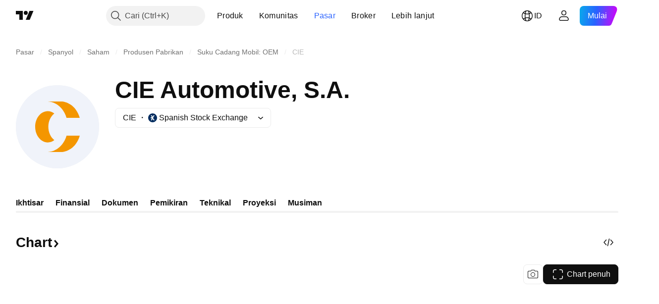

--- FILE ---
content_type: application/javascript; charset=utf-8
request_url: https://static.tradingview.com/static/bundles/id_ID.9750.45e6767267ae01008200.js
body_size: 12362
content:
(self.webpackChunktradingview=self.webpackChunktradingview||[]).push([[9750,87178,37117,83477],{797547:e=>{e.exports=["Ekuitas"]},136330:e=>{e.exports=["Tema"]},586987:e=>{e.exports=["Bulan"]},783477:e=>{e.exports=Object.create(null),e.exports.Technicals_study=["Teknikal"],e.exports["*All Candlestick Patterns*_study"]=["*Seluruh Motif Candlestick*"],e.exports["24-hour Volume_study"]=["Volume 24 Jam"],e.exports["52 Week High/Low_study"]=["High/Low 52 Minggu"],e.exports.ASI_study={en:["ASI"]},e.exports["Abandoned Baby - Bearish_study"]={en:["Abandoned Baby - Bearish"]},e.exports["Abandoned Baby - Bullish_study"]={en:["Abandoned Baby - Bullish"]},e.exports["Accelerator Oscillator_study"]={en:["Accelerator Oscillator"]},e.exports["Accounts payable_study"]={en:["Accounts payable"]},e.exports["Accounts receivable - trade, net_study"]={en:["Accounts receivable - trade, net"]},e.exports["Accounts receivables, gross_study"]=["Piutang, bruto"],e.exports.Accruals_study={en:["Accruals"]},e.exports["Accrued payroll_study"]={en:["Accrued payroll"]},e.exports["Accumulated depreciation, total_study"]={en:["Accumulated depreciation, total"]},e.exports["Accumulation/Distribution_study"]=["Akumulasi/Distribusi"],e.exports["Accumulative Swing Index_study"]=["Indeks Swing Akumulatif / Accumulative Swing Index"],e.exports["Additional paid-in capital/Capital surplus_study"]={en:["Additional paid-in capital/Capital surplus"]},e.exports["Advance Decline Line_study"]=["Garis Kemajuan Kemunduran / Advance Decline Line"],e.exports["Advance Decline Ratio_study"]=["Rasio Kemajuan Kemunduran / Advance Decline Ratio"],e.exports["Advance/Decline Ratio (Bars)_study"]=["Rasio Kemajuan/Kemunduran / Advance/Decline Ratio (Bars)"],e.exports["Advance/Decline_study"]=["Kemajuan/Kemunduran / Advance/Decline"],e.exports["After tax other income/expense_study"]={en:["After tax other income/expense"]},e.exports["All Chart Patterns_study"]=["Seluruh Motif Chart"],e.exports["Altman Z-score_study"]={en:["Altman Z-score"]},e.exports["Amortization of deferred charges_study"]=["Amortisasi biaya tertangguh"],e.exports["Amortization of intangibles_study"]=["Amortisasi barang tak berwujud"],e.exports.Amortization_study=["Amortisasi / Amortization"],e.exports["Anchored Volume Profile_study"]=["Profil Volume Terjangkar"],e.exports["Arnaud Legoux Moving Average_study"]=["Rata-Rata Pergerakan Arnaud Legoux / Arnaud Legoux Moving Average"],e.exports.Aroon_study={en:["Aroon"]},e.exports["Asset turnover_study"]={en:["Asset turnover"]},e.exports["Auto Anchored Volume Profile_study"]=["Profil Volume Terjangkar Otomatis"],e.exports["Auto Fib Extension_study"]=["Fibonacci Ekstension Otomatis"],e.exports["Auto Fib Retracement_study"]=["Fib Retracement Otomatis"],e.exports["Auto Pitchfork_study"]=["Pitchfork Otomatis"],e.exports["Auto Trendlines_study"]=["Garis Tren Otomatis"],e.exports["Average Daily Range_study"]=["Rata-rata Rentang Harian"],e.exports["Average Day Range_study"]=["Rata-Rata Rentang Harian"],
e.exports["Average Directional Index_study"]=["Indeks Arah Rata-Rata / Average Directional Index"],e.exports["Average Price_study"]=["Harga Rata-Rata"],e.exports["Average True Range_study"]=["Rata-Rata Rentang Sebenarnya / Average True Range"],e.exports["Average basic shares outstanding_study"]={en:["Average basic shares outstanding"]},e.exports["Awesome Oscillator_study"]=["Osilator Awesome / Awesome Oscillator"],e.exports.BBTrend_study={en:["BBTrend"]},e.exports["Bad debt / Doubtful accounts_study"]=["Piutang macet / Piutang ragu-ragu"],e.exports["Balance of Power_study"]=["Keseimbangan dari Kekuatan / Balance of Power"],e.exports["BarUpDn Strategy_study"]=["Strategi BarUpDn"],e.exports["Basic EPS_study"]={en:["Basic EPS"]},e.exports["Basic earnings per share (Basic EPS)_study"]=["Perolehan dasar per saham / basic Earnings per share (Basic EPS)"],e.exports["Bearish Flag Chart Pattern_study"]=["Motif Chart Bendera / Flag Bearish"],e.exports["Bearish Pennant Chart Pattern_study"]=["Motif Chart Pennant/Panji Bearish"],e.exports["Beneish M-score_study"]={en:["Beneish M-score"]},e.exports["Bollinger BandWidth_study"]={en:["Bollinger BandWidth"]},e.exports["Bollinger Bands %b_study"]=["%b Bollinger Band"],e.exports["Bollinger Bands Strategy directed_study"]=["Strategi Ikat Bollinger terarahkan"],e.exports["Bollinger Bands Strategy_study"]=["Strategi Ikat Bollinger"],e.exports["Bollinger Bands_study"]=["Ikat Bollinger / Bollinger Bands"],e.exports["Bollinger Bars_study"]=["Bollinger Bar"],e.exports["Book value per share_study"]={en:["Book value per share"]},e.exports["Bull Bear Power_study"]=["Kekuatan Bull Bear"],e.exports["Bullish Flag Chart Pattern_study"]=["Motif Chart Bendera Bullish"],e.exports["Bullish Pennant Chart Pattern_study"]=["Motif Chart Bendera / Flag Bullish"],e.exports["Buyback yield %_study"]={en:["Buyback yield %"]},e.exports["COGS to revenue ratio_study"]={en:["COGS to revenue ratio"]},e.exports.CRSI_study={en:["CRSI"]},e.exports["CapEx per share_study"]=["CapEx per saham"],e.exports["Capital and operating lease obligations_study"]={en:["Capital and operating lease obligations"]},e.exports["Capital expenditures - fixed assets_study"]={en:["Capital expenditures - fixed assets"]},e.exports["Capital expenditures - other assets_study"]={en:["Capital expenditures - other assets"]},e.exports["Capital expenditures_study"]=["Pengeluaran modal / Capital expenditures"],e.exports["Capitalized lease obligations_study"]={en:["Capitalized lease obligations"]},e.exports["Cash & equivalents_study"]={en:["Cash & equivalents"]},e.exports["Cash and short term investments_study"]={en:["Cash and short term investments"]},e.exports["Cash conversion cycle_study"]={en:["Cash conversion cycle"]},e.exports["Cash from financing activities_study"]=["Kas dari aktivitas pembiayaan"],e.exports["Cash from investing activities_study"]=["Kas dari aktivitas investasi"],e.exports["Cash from operating activities_study"]=["Kas dari aktivitas operasional"],e.exports["Cash per share_study"]=["Kas per saham"],
e.exports["Cash to debt ratio_study"]={en:["Cash to debt ratio"]},e.exports["Chaikin Money Flow_study"]=["Arus Uang Chaikin / Chaikin Money Flow"],e.exports["Chaikin Oscillator_study"]=["Osilator Chaikin"],e.exports["Chaikin Volatility_study"]=["Volatilitas Chaikin"],e.exports["Chande Kroll Stop_study"]={en:["Chande Kroll Stop"]},e.exports["Chande Momentum Oscillator_study"]=["Osilator Momentum Chande"],e.exports["Change in accounts payable_study"]={en:["Change in accounts payable"]},e.exports["Change in accounts receivable_study"]={en:["Change in accounts receivable"]},e.exports["Change in accrued expenses_study"]={en:["Change in accrued expenses"]},e.exports["Change in inventories_study"]={en:["Change in inventories"]},e.exports["Change in other assets/liabilities_study"]={en:["Change in other assets/liabilities"]},e.exports["Change in taxes payable_study"]={en:["Change in taxes payable"]},e.exports["Changes in working capital_study"]=["Perubahan pada kapital berjalan"],e.exports.ChannelBreakOutStrategy_study=["StrategiBreakOutKanal"],e.exports["Chop Zone_study"]=["Zona Chop"],e.exports["Choppiness Index_study"]=["Indeks Choppiness / Choppiness Index"],e.exports["Commodity Channel Index_study"]=["Indeks Kanal Komoditas / Commodity Channel Index"],e.exports["Common dividends paid_study"]={en:["Common dividends paid"]},e.exports["Common equity, total_study"]={en:["Common equity, total"]},e.exports["Common stock par/Carrying value_study"]={en:["Common stock par/Carrying value"]},e.exports.Compare_study=["Bandingkan"],e.exports["Conditional Expressions_study"]=["Ekspresi Bersyarat"],e.exports["Connors RSI_study"]=["RSI Connors"],e.exports.ConnorsRSI_study={en:["ConnorsRSI"]},e.exports["Consecutive Up/Down Strategy_study"]=["Strategi Naik/Turun Berurutan"],e.exports["Coppock Curve_study"]=["Kurva Coppock"],e.exports["Correlation - Log_study"]=["Korelasi - Log"],e.exports["Correlation Coefficient_study"]=["Koefisien Korelasi"],e.exports["Cost of goods sold_study"]=["Harga pokok penjualan"],e.exports["Cost of goods_study"]=["Biaya barang"],e.exports["Crypto Open Interest_study"]=["Minat Terbuka Crypto"],e.exports["Cumulative Volume Delta_study"]=["Delta Volume Kumulatif"],e.exports["Cumulative Volume Index_study"]=["Indeks Volume Kumulatif"],e.exports["Cup and Handle Chart Pattern_study"]=["Motif Chart Cup and Handle"],e.exports["Current portion of LT debt and capital leases_study"]={en:["Current portion of LT debt and capital leases"]},e.exports["Current ratio_study"]={en:["Current ratio"]},e.exports.DMI_study={en:["DMI"]},e.exports["Dark Cloud Cover - Bearish_study"]={en:["Dark Cloud Cover - Bearish"]},e.exports["Days inventory_study"]={en:["Days inventory"]},e.exports["Days payable_study"]={en:["Days payable"]},e.exports["Days sales outstanding_study"]={en:["Days sales outstanding"]},e.exports["Debt to EBITDA ratio_study"]={en:["Debt to EBITDA ratio"]},e.exports["Debt to assets ratio_study"]={en:["Debt to assets ratio"]},e.exports["Debt to equity ratio_study"]={en:["Debt to equity ratio"]},
e.exports["Debt to revenue ratio_study"]={en:["Debt to revenue ratio"]},e.exports["Deferred income, current_study"]={en:["Deferred income, current"]},e.exports["Deferred income, non-current_study"]={en:["Deferred income, non-current"]},e.exports["Deferred tax assets_study"]={en:["Deferred tax assets"]},e.exports["Deferred tax liabilities_study"]={en:["Deferred tax liabilities"]},e.exports["Deferred taxes (cash flow)_study"]={en:["Deferred taxes (cash flow)"]},e.exports["Deprecation and amortization_study"]={en:["Deprecation and amortization"]},e.exports["Depreciation & amortization (cash flow)_study"]={en:["Depreciation & amortization (cash flow)"]},e.exports["Depreciation/depletion_study"]={en:["Depreciation/depletion"]},e.exports.Depreciation_study=["Depresiasi"],e.exports["Detrended Price Oscillator_study"]=["Osilator Harga Detrended / Detrended Price Oscillator"],e.exports["Diluted EPS_study"]=["EPS Terdilusi"],e.exports["Diluted earnings per share (Diluted EPS)_study"]=["Laba Dilusian per Saham (Diluted EPS)"],e.exports["Diluted net income available to common stockholders_study"]={en:["Diluted net income available to common stockholders"]},e.exports["Diluted shares outstanding_study"]={en:["Diluted shares outstanding"]},e.exports["Dilution adjustment_study"]={en:["Dilution adjustment"]},e.exports["Directional Movement Index_study"]=["Indeks Arah Pergerakan"],e.exports["Directional Movement_study"]=["Pergerakan Terarah/ Directional Movement"],e.exports["Discontinued operations_study"]={en:["Discontinued operations"]},e.exports["Divergence Indicator_study"]=["Indikator Divergen"],e.exports["Dividend payout ratio %_study"]={en:["Dividend payout ratio %"]},e.exports["Dividend yield %_study"]={en:["Dividend yield %"]},e.exports["Dividends payable_study"]={en:["Dividends payable"]},e.exports["Dividends per share - common stock primary issue_study"]={en:["Dividends per share - common stock primary issue"]},e.exports["Doji Star - Bearish_study"]={en:["Doji Star - Bearish"]},e.exports["Doji Star - Bullish_study"]={en:["Doji Star - Bullish"]},e.exports.Doji_study={en:["Doji"]},e.exports["Donchian Channels_study"]=["Kanal Donchian"],e.exports["Double Bottom Chart Pattern_study"]=["Motif Chart Double Bottom"],e.exports["Double EMA_study"]={en:["Double EMA"]},e.exports["Double Top Chart Pattern_study"]=["Motif Chart Double Top"],e.exports["Downside Tasuki Gap - Bearish_study"]={en:["Downside Tasuki Gap - Bearish"]},e.exports["Dragonfly Doji - Bullish_study"]={en:["Dragonfly Doji - Bullish"]},e.exports["EBIT per share_study"]=["EBIT per saham"],e.exports["EBITDA margin %_study"]={en:["EBITDA margin %"]},e.exports["EBITDA per share_study"]=["EBITDA per saham"],e.exports.EBITDA_study={en:["EBITDA"]},e.exports.EBIT_study={en:["EBIT"]},e.exports["EMA Cross_study"]=["Persilangan EMA"],e.exports["EPS basic one year growth_study"]={en:["EPS basic one year growth"]},e.exports["EPS diluted one year growth_study"]={en:["EPS diluted one year growth"]},e.exports["EPS estimates_study"]={en:["EPS estimates"]},
e.exports["Earnings yield_study"]=["Hasil perolehan / Earnings yield"],e.exports["Ease Of Movement_study"]={en:["Ease Of Movement"]},e.exports["Ease of Movement_study"]=["Ease Of Movement"],e.exports["Effective interest rate on debt %_study"]={en:["Effective interest rate on debt %"]},e.exports["Elder Force Index_study"]=["Indeks Kekuatan Elder / Elder Force Index"],e.exports["Elder's Force Index_study"]=["Indeks Kekuatan Elder / Elder's Force Index"],e.exports["Elders Force Index_study"]=["Indeks Kekuatan Elder"],e.exports["Elliott Wave Chart Pattern_study"]=["Motif Chart Gelombang Elliott"],e.exports["Engulfing - Bearish_study"]={en:["Engulfing - Bearish"]},e.exports["Engulfing - Bullish_study"]={en:["Engulfing - Bullish"]},e.exports["Enterprise value to EBIT ratio_study"]={en:["Enterprise value to EBIT ratio"]},e.exports["Enterprise value to EBITDA ratio_study"]={en:["Enterprise value to EBITDA ratio"]},e.exports["Enterprise value to revenue ratio_study"]={en:["Enterprise value to revenue ratio"]},e.exports["Enterprise value_study"]={en:["Enterprise value"]},e.exports.Envelope_study={en:["Envelope"]},e.exports.Envelopes_study=["Envelope"],e.exports["Equity in earnings_study"]={en:["Equity in earnings"]},e.exports["Equity to assets ratio_study"]={en:["Equity to assets ratio"]},e.exports["Evening Doji Star - Bearish_study"]={en:["Evening Doji Star - Bearish"]},e.exports["Evening Star - Bearish_study"]={en:["Evening Star - Bearish"]},e.exports["Falling Three Methods - Bearish_study"]={en:["Falling Three Methods - Bearish"]},e.exports["Falling Wedge Chart Pattern_study"]=["Motif Chart Baji / Wedge Menurun"],e.exports["Falling Window - Bearish_study"]={en:["Falling Window - Bearish"]},e.exports["Financing activities – other sources_study"]={en:["Financing activities – other sources"]},e.exports["Financing activities – other uses_study"]={en:["Financing activities – other uses"]},e.exports["Fisher Transform_study"]=["Transformasi Fisher / Fisher Transform"],e.exports["Fixed Range Volume Profile_study"]=["Profil Volume Rentang Tetap"],e.exports["Fixed Range_study"]=["Rentang Tetap"],e.exports["Float shares outstanding_study"]={en:["Float shares outstanding"]},e.exports["Free cash flow margin %_study"]={en:["Free cash flow margin %"]},e.exports["Free cash flow per share_study"]=["Arus kas bebas per saham"],e.exports["Free cash flow_study"]=["Arus kas bebas"],e.exports["Free float_study"]={en:["Free float"]},e.exports["Fulmer H factor_study"]={en:["Fulmer H factor"]},e.exports["Funding Rate_study"]={en:["Funding Rate"]},e.exports["Funds from operations_study"]=["Dana dari operasi"],e.exports.Gaps_study=["Gap"],e.exports["Goodwill to assets ratio_study"]={en:["Goodwill to assets ratio"]},e.exports["Goodwill, net_study"]={en:["Goodwill, net"]},e.exports["Graham's number_study"]={en:["Graham's number"]},e.exports["Gravestone Doji - Bearish_study"]={en:["Gravestone Doji - Bearish"]},e.exports["Greedy Strategy_study"]=["Strategi Greedy"],e.exports["Gross margin %_study"]={en:["Gross margin %"]},
e.exports["Gross profit to assets ratio_study"]={en:["Gross profit to assets ratio"]},e.exports["Gross profit_study"]=["Profit bruto / Gross profit"],e.exports["Gross property/plant/equipment_study"]={en:["Gross property/plant/equipment"]},e.exports["Guppy Multiple Moving Average_study"]=["Rata-Rata Pergerakan Berganda Guppy / Guppy Multiple Moving Average"],e.exports["Hammer - Bullish_study"]={en:["Hammer - Bullish"]},e.exports["Hanging Man - Bearish_study"]={en:["Hanging Man - Bearish"]},e.exports["Harami - Bearish_study"]={en:["Harami - Bearish"]},e.exports["Harami - Bullish_study"]={en:["Harami - Bullish"]},e.exports["Harami Cross - Bearish_study"]={en:["Harami Cross - Bearish"]},e.exports["Harami Cross - Bullish_study"]={en:["Harami Cross - Bullish"]},e.exports["Head and Shoulders Chart Pattern_study"]=["Motif Chart Head and Shoulder"],e.exports["Historical Volatility_study"]=["Volatilitas Historis"],e.exports["Hull Moving Average_study"]=["Rata-Rata Pergerakan Hull / Hull Moving Average"],e.exports["Ichimoku Cloud_study"]=["Awan Ichimoku"],e.exports.Ichimoku_study={en:["Ichimoku"]},e.exports.Impairments_study=["Penurunan"],e.exports["InSide Bar Strategy_study"]=["Strategi InSide Bar"],e.exports["Income Tax Credits_study"]=["Kredit Pajak Penghasilan"],e.exports["Income Tax, current - foreign_study"]=["Pajak penghasilan, saat ini - luar negeri"],e.exports["Income tax payable_study"]={en:["Income tax payable"]},e.exports["Income tax, current - domestic_study"]=["Pajak penghasilan, saat ini - domestik"],e.exports["Income tax, current_study"]=["Pajak penghasilan, saat ini"],e.exports["Income tax, deferred - domestic_study"]=["Pajak penghasilan, ditangguhkan - domestik"],e.exports["Income tax, deferred - foreign_study"]=["Pajak penghasilan, ditangguhkan - luar negeri"],e.exports["Income tax, deferred_study"]=["Pajak penghasilan, ditangguhkan"],e.exports["Interest capitalized_study"]={en:["Interest capitalized"]},e.exports["Interest coverage_study"]={en:["Interest coverage"]},e.exports["Interest expense on debt_study"]={en:["Interest expense on debt"]},e.exports["Interest expense, net of interest capitalized_study"]={en:["Interest expense, net of interest capitalized"]},e.exports["Inventories - finished goods_study"]={en:["Inventories - finished goods"]},e.exports["Inventories - progress payments & other_study"]={en:["Inventories - progress payments & other"]},e.exports["Inventories - raw materials_study"]={en:["Inventories - raw materials"]},e.exports["Inventories - work in progress_study"]={en:["Inventories - work in progress"]},e.exports["Inventory to revenue ratio_study"]={en:["Inventory to revenue ratio"]},e.exports["Inventory turnover_study"]={en:["Inventory turnover"]},e.exports["Inverted Cup and Handle Chart Pattern_study"]=["Motif Chart Inverted Cup and Handle"],e.exports["Inverted Hammer - Bullish_study"]={en:["Inverted Hammer - Bullish"]},e.exports["Inverted Head and Shoulders Chart Pattern_study"]=["Motif Chart Inverted Head and Shoulder"],e.exports["Investing activities – other sources_study"]={
en:["Investing activities – other sources"]},e.exports["Investing activities – other uses_study"]={en:["Investing activities – other uses"]},e.exports["Investments in unconsolidated subsidiaries_study"]={en:["Investments in unconsolidated subsidiaries"]},e.exports["Issuance of long term debt_study"]={en:["Issuance of long term debt"]},e.exports["Issuance/retirement of debt, net_study"]={en:["Issuance/retirement of debt, net"]},e.exports["Issuance/retirement of long term debt_study"]={en:["Issuance/retirement of long term debt"]},e.exports["Issuance/retirement of other debt_study"]={en:["Issuance/retirement of other debt"]},e.exports["Issuance/retirement of short term debt_study"]={en:["Issuance/retirement of short term debt"]},e.exports["Issuance/retirement of stock, net_study"]={en:["Issuance/retirement of stock, net"]},e.exports["KZ index_study"]={en:["KZ index"]},e.exports["Keltner Channel Strategy_study"]=["Strategi Kanal Keltner"],e.exports["Keltner Channels Strategy_study"]=["Strategi Kanal Keltner"],e.exports["Keltner Channels_study"]=["Kanal Keltner"],e.exports["Key stats_study"]=["Statistik kunci"],e.exports["Kicking - Bearish_study"]={en:["Kicking - Bearish"]},e.exports["Kicking - Bullish_study"]={en:["Kicking - Bullish"]},e.exports["Klinger Oscillator_study"]=["Osilator Klinger"],e.exports["Know Sure Thing_study"]={en:["Know Sure Thing"]},e.exports["Least Squares Moving Average_study"]=["Rata-Rata Pergerakan Kuadrat Terkecil / Least Squares Moving Average"],e.exports["Legal claim expense_study"]=["Biaya klaim hukum"],e.exports["Linear Regression Channel_study"]=["Kanal Regresi Linier"],e.exports["Linear Regression Curve_study"]=["Kurva Regresi Linear"],e.exports["Linear Regression Slope_study"]=["Kemiringan Regresi Linear"],e.exports["Linear Regression_study"]=["Regresi Linier"],e.exports.Liquidations_study=["Likuidasi"],e.exports["Liquidity ratios_study"]=["Rasio likuiditas"],e.exports["Long Lower Shadow - Bullish_study"]={en:["Long Lower Shadow - Bullish"]},e.exports["Long Short Accounts %_study"]=["% Long Short Akun"],e.exports["Long Upper Shadow - Bearish_study"]={en:["Long Upper Shadow - Bearish"]},e.exports["Long term debt excl. lease liabilities_study"]={en:["Long term debt excl. lease liabilities"]},e.exports["Long term debt to total assets ratio_study"]={en:["Long term debt to total assets ratio"]},e.exports["Long term debt to total equity ratio_study"]=["Rasio utang jangka panjang terhadap total ekuitas"],e.exports["Long term debt_study"]=["Hutang jangka panjang"],e.exports["Long term investments_study"]={en:["Long term investments"]},e.exports["Long/Short Ratio Accounts_study"]=["Rasio Long/Short Akun"],e.exports["MA Cross_study"]=["Persilangan MA / MA Cross"],e.exports["MA with EMA Cross_study"]=["Persilangan MA dengan EMA"],e.exports["MA/EMA Cross_study"]=["Persilangan MA/EMA"],e.exports["MACD Strategy_study"]=["Strategi MACD"],e.exports.MACD_study={en:["MACD"]},e.exports["Majority Rule_study"]=["Aturan Mayoritas"],e.exports["Market capitalization_study"]=["Kapitalisasi pasar"],
e.exports["Marubozu Black - Bearish_study"]={en:["Marubozu Black - Bearish"]},e.exports["Marubozu White - Bullish_study"]={en:["Marubozu White - Bullish"]},e.exports["Mass Index_study"]=["Indeks Massa / Mass Index"],e.exports["McGinley Dynamic_study"]=["Dinamik McGinley / McGinley Dynamic"],e.exports["Median Price_study"]=["Harga Median"],e.exports.Median_study={en:["Median"]},e.exports["Minority interest_study"]=["Suku bunga minoritas / Minority interest"],e.exports["Miscellaneous non-operating expense_study"]={en:["Miscellaneous non-operating expense"]},e.exports["Momentum Strategy_study"]=["Strategi Momentum"],e.exports.Momentum_study={en:["Momentum"]},e.exports["Money Flow Index_study"]=["Indeks Arus Uang"],e.exports["Money Flow_study"]=["Arus Uang / Money Flow"],e.exports["Moon Phases_study"]=["Fase Bulan"],e.exports["Morning Doji Star - Bullish_study"]={en:["Morning Doji Star - Bullish"]},e.exports["Morning Star - Bullish_study"]={en:["Morning Star - Bullish"]},e.exports["Moving Average Adaptive_study"]=["Rata-Rata Pergerakan Adaptif"],e.exports["Moving Average Channel_study"]=["Kanal Rata-Rata Pergerakan / Moving Average Channel"],e.exports["Moving Average Convergence Divergence_study"]=["Rata-Rata Pergerakan Konvergen Divergen / Moving Average Convergence Divergence"],e.exports["Moving Average Convergence/Divergence_study"]=["Rata-Rata Pergerakan Konvergen/Divergen / Moving Average Convergence/Divergence"],e.exports["Moving Average Double_study"]=["Rata-Rata Pergerakan Ganda"],e.exports["Moving Average Exponential_study"]=["Rata-Rata Pergerakan Eksponensial / Moving Average Exponential"],e.exports["Moving Average Hamming_study"]=["Rata-Rata Pergerakan Hamming"],e.exports["Moving Average Modified_study"]=["Rata-Rata Pergerakan Termodifikasi"],e.exports["Moving Average Multiple_study"]=["Rata-Rata Pergerakan Berganda"],e.exports["Moving Average Ribbon_study"]=["Pita Pergerakan Rata-rata"],e.exports["Moving Average Simple_study"]=["Simple Moving Average"],e.exports["Moving Average Triple_study"]=["Rata-Rata Pergerakan Tripel"],e.exports["Moving Average Weighted_study"]=["Rata-Rata Pergerakan Terbebani / Moving Average Weighted"],e.exports["Moving Average_study"]=["Rata-Rata Pergerakan / Moving Average"],e.exports["MovingAvg Cross_study"]=["Persilangan Rata-RataPerg"],e.exports["MovingAvg2Line Cross_study"]=["Persilangan 2GarisRata-RataPerg"],e.exports["Multi-Time Period Charts_study"]=["Chart Periode Waktu Berganda"],e.exports["Net Volume_study"]=["Volume Bersih"],e.exports["Net current asset value per share_study"]={en:["Net current asset value per share"]},e.exports["Net debt_study"]=["Hutang Bersih"],e.exports["Net income (cash flow)_study"]={en:["Net income (cash flow)"]},e.exports["Net income before discontinued operations_study"]={en:["Net income before discontinued operations"]},e.exports["Net income per employee_study"]={en:["Net income per employee"]},e.exports["Net income_study"]=["Pendapatan netto"],e.exports["Net intangible assets_study"]={en:["Net intangible assets"]},
e.exports["Net margin %_study"]={en:["Net margin %"]},e.exports["Net property/plant/equipment_study"]={en:["Net property/plant/equipment"]},e.exports["Non-cash items_study"]={en:["Non-cash items"]},e.exports["Non-controlling/minority interest_study"]={en:["Non-controlling/minority interest"]},e.exports["Non-operating income, excl. interest expenses_study"]={en:["Non-operating income, excl. interest expenses"]},e.exports["Non-operating income, total_study"]={en:["Non-operating income, total"]},e.exports["Non-operating interest income_study"]={en:["Non-operating interest income"]},e.exports["Note receivable - long term_study"]={en:["Note receivable - long term"]},e.exports["Notes payable_study"]={en:["Notes payable"]},e.exports["Number of employees_study"]={en:["Number of employees"]},e.exports["Number of shareholders_study"]=["Jumlah pemegang saham"],e.exports["On Balance Volume_study"]=["Volume Keseimbangan / On Balance Volume"],e.exports["On Neck - Bearish_study"]={en:["On Neck - Bearish"]},e.exports["Open Interest_study"]=["Minat Terbuka/Open Interest"],e.exports["Operating cash flow per share_study"]=["Arus kas operasional per saham"],e.exports["Operating earnings yield %_study"]={en:["Operating earnings yield %"]},e.exports["Operating expenses (excl. COGS)_study"]={en:["Operating expenses (excl. COGS)"]},e.exports["Operating income_study"]=["Pemasukan operasional"],e.exports["Operating lease liabilities_study"]={en:["Operating lease liabilities"]},e.exports["Operating margin %_study"]={en:["Operating margin %"]},e.exports["Other COGS_study"]={en:["Other COGS"]},e.exports["Other common equity_study"]={en:["Other common equity"]},e.exports["Other cost of goods sold_study"]=["Harga pokok penjualan lainnya"],e.exports["Other current assets, total_study"]={en:["Other current assets, total"]},e.exports["Other current liabilities_study"]={en:["Other current liabilities"]},e.exports["Other exceptional charges_study"]=["Biaya eksepsional lainnya"],e.exports["Other financing cash flow items, total_study"]=["Barang arus kas pembiayaan lainnya, total"],e.exports["Other intangibles, net_study"]={en:["Other intangibles, net"]},e.exports["Other investing cash flow items, total_study"]=["Barang arus kas investai lainnya, total"],e.exports["Other investments_study"]={en:["Other investments"]},e.exports["Other liabilities, total_study"]={en:["Other liabilities, total"]},e.exports["Other long term assets, total_study"]={en:["Other long term assets, total"]},e.exports["Other non-current liabilities, total_study"]=["Kewajiban tidak lancar lainnya, total"],e.exports["Other operating expenses, total_study"]={en:["Other operating expenses, total"]},e.exports["Other receivables_study"]={en:["Other receivables"]},e.exports["Other short term debt_study"]={en:["Other short term debt"]},e.exports["OutSide Bar Strategy_study"]=["Strategi OutSide Bar"],e.exports.Overlay_study={en:["Overlay"]},e.exports["PEG ratio_study"]={en:["PEG ratio"]},e.exports["Paid in capital_study"]={en:["Paid in capital"]},
e.exports["Parabolic SAR Strategy_study"]=["Strategi SAR Parabolis"],e.exports["Parabolic SAR_study"]=["SAR Parabolis"],e.exports["Per share metrics_study"]=["Metrik per saham"],e.exports.Performance_study=["Performa"],e.exports["Periodic Volume Profile_study"]=["Profil Volume Periodik"],e.exports["Piercing - Bullish_study"]={en:["Piercing - Bullish"]},e.exports["Piotroski F-score_study"]={en:["Piotroski F-score"]},e.exports["Pivot Extension Strategy_study"]=["Strategi Ekstensi Pivot"],e.exports["Pivot Points High Low_study"]=["Poin Pivot High Low"],e.exports["Pivot Points Standard_study"]=["Poin Pivot Standar"],e.exports["Pivot Reversal Strategy_study"]=["Strategi Pembalikan Pivot"],e.exports["Preferred dividends paid_study"]={en:["Preferred dividends paid"]},e.exports["Preferred dividends_study"]={en:["Preferred dividends"]},e.exports["Preferred stock, carrying value_study"]={en:["Preferred stock, carrying value"]},e.exports["Prepaid expenses_study"]={en:["Prepaid expenses"]},e.exports["Pretax equity in earnings_study"]={en:["Pretax equity in earnings"]},e.exports["Pretax income_study"]={en:["Pretax income"]},e.exports["Price Channel Strategy_study"]=["Strategi Kanal Harga"],e.exports["Price Channel_study"]=["Kanal Harga"],e.exports["Price Oscillator_study"]=["Osilator Harga"],e.exports["Price Target_study"]=["Target Harga"],e.exports["Price Volume Trend_study"]=["Tren Volume Harga / Price Volume Trend"],e.exports["Price earnings ratio forward_study"]={en:["Price earnings ratio forward"]},e.exports["Price sales ratio forward_study"]={en:["Price sales ratio forward"]},e.exports["Price to book ratio_study"]={en:["Price to book ratio"]},e.exports["Price to cash flow ratio_study"]={en:["Price to cash flow ratio"]},e.exports["Price to earnings ratio_study"]={en:["Price to earnings ratio"]},e.exports["Price to free cash flow ratio_study"]={en:["Price to free cash flow ratio"]},e.exports["Price to sales ratio_study"]={en:["Price to sales ratio"]},e.exports["Price to tangible book ratio_study"]={en:["Price to tangible book ratio"]},e.exports["Profitability ratios_study"]=["Rasio profitabilitas"],e.exports["Provision for risks & charge_study"]={en:["Provision for risks & charge"]},e.exports["Purchase of investments_study"]={en:["Purchase of investments"]},e.exports["Purchase/acquisition of business_study"]={en:["Purchase/acquisition of business"]},e.exports["Purchase/sale of business, net_study"]=["Pembelian/penjualan dari bisnis, netto"],e.exports["Purchase/sale of investments, net_study"]=["Pembelian/Penjualan dari investasi, netto"],e.exports["Quality ratio_study"]={en:["Quality ratio"]},e.exports["Quick ratio_study"]={en:["Quick ratio"]},e.exports["RCI Ribbon_study"]={en:["RCI Ribbon"]},e.exports["RSI Divergence Indicator_study"]=["Indikator Divergence RSI"],e.exports["RSI Strategy_study"]=["Strategi RSI"],e.exports["Rank Correlation Index_study"]=["Indeks Korelasi Peringkat"],e.exports["Rate Of Change_study"]=["Kecepatan Perubahan"],e.exports["Rectangle Chart Pattern_study"]=["Motif Chart Persegi"],
e.exports["Reduction of long term debt_study"]={en:["Reduction of long term debt"]},e.exports["Relative Strength Index_study"]=["Indeks Kekuatan Relatif / Relative Strength Index"],e.exports["Relative Vigor Index_study"]=["Indeks Vigor Relatif / Relative Vigor Index"],e.exports["Relative Volatility Index_study"]=["Indeks Volatilitas Relatif / Relative Volatility Index"],e.exports["Relative Volume at Time_study"]=["Volume Relatif pada Waktu"],e.exports["Repurchase of common & preferred stock_study"]={en:["Repurchase of common & preferred stock"]},e.exports["Research & development to revenue ratio_study"]={en:["Research & development to revenue ratio"]},e.exports["Research & development_study"]=["Riset & pengembangan"],e.exports["Restructuring charge_study"]=["Biaya restrukturisasi"],e.exports["Retained earnings_study"]={en:["Retained earnings"]},e.exports["Return on assets %_study"]={en:["Return on assets %"]},e.exports["Return on equity %_study"]={en:["Return on equity %"]},e.exports["Return on equity adjusted to book value %_study"]={en:["Return on equity adjusted to book value %"]},e.exports["Return on invested capital %_study"]={en:["Return on invested capital %"]},e.exports["Return on tangible assets %_study"]={en:["Return on tangible assets %"]},e.exports["Return on tangible equity %_study"]={en:["Return on tangible equity %"]},e.exports["Revenue estimates_study"]={en:["Revenue estimates"]},e.exports["Revenue one year growth_study"]={en:["Revenue one year growth"]},e.exports["Revenue per employee_study"]={en:["Revenue per employee"]},e.exports["Revenue per share_study"]=["Pendapatan per saham"],e.exports["Rising Three Methods - Bullish_study"]={en:["Rising Three Methods - Bullish"]},e.exports["Rising Wedge Chart Pattern_study"]=["Motif Chart Baji / Wedge Menaik"],e.exports["Rising Window - Bullish_study"]={en:["Rising Window - Bullish"]},e.exports["Rob Booker - ADX Breakout_study"]=["Rob Booker - Breakout ADX"],e.exports["Rob Booker - Intraday Pivot Points_study"]=["Rob Booker - Poin Pivot Intrahari"],e.exports["Rob Booker - Knoxville Divergence_study"]=["Rob Booker - Divergen Knoxville"],e.exports["Rob Booker - Missed Pivot Points_study"]=["Rob Booker - Poin Pivot Terlewati"],e.exports["Rob Booker - Reversal_study"]={en:["Rob Booker - Reversal"]},e.exports["Rob Booker - Ziv Ghost Pivots_study"]=["Rob Booker - Pivot Bayangan / Ziv Ghost Pivots"],e.exports["SMI Ergodic Indicator/Oscillator_study"]=["Indikator/Osilator SMI Ergodic"],e.exports["SMI Ergodic Indicator_study"]=["Indikator SMI Ergodic"],e.exports["SMI Ergodic Oscillator_study"]=["Osilator SMI Ergodic"],e.exports["Sale of common & preferred stock_study"]={en:["Sale of common & preferred stock"]},e.exports["Sale of fixed assets & businesses_study"]={en:["Sale of fixed assets & businesses"]},e.exports["Sale/maturity of investments_study"]={en:["Sale/maturity of investments"]},e.exports.Seasonality_study=["Musiman"],e.exports["Selling/general/admin expenses, other_study"]=["Pengeluaran penjualan/umum/admin, lainnya"],
e.exports["Selling/general/admin expenses, total_study"]=["Pengeluaran penjualan/umum/admin, total"],e.exports["Session Time Price Opportunity_study"]=["Peluang Harga Waktu Sesi"],e.exports["Session Volume HD_study"]=["Volume Sesi HD"],e.exports["Session Volume Profile HD_study"]=["Profil Volume Sesi HD"],e.exports["Session Volume Profile_study"]=["Profil Volume Sesi"],e.exports["Session Volume_study"]=["Volume Sesi"],e.exports["Shareholders' equity_study"]={en:["Shareholders' equity"]},e.exports["Shares buyback ratio %_study"]={en:["Shares buyback ratio %"]},e.exports["Shooting Star - Bearish_study"]={en:["Shooting Star - Bearish"]},e.exports["Short term debt excl. current portion of LT debt_study"]={en:["Short term debt excl. current portion of LT debt"]},e.exports["Short term debt_study"]={en:["Short term debt"]},e.exports["Short term investments_study"]={en:["Short term investments"]},e.exports["Sloan ratio %_study"]={en:["Sloan ratio %"]},e.exports["Smoothed Moving Average_study"]=["Rata-Rata Pergerakan Terhaluskan / Smoothed Moving Average"],e.exports["Solvency ratios_study"]=["Rasio solvabilitas"],e.exports["Spinning Top Black_study"]=["Spinning Top Hitam"],e.exports["Spinning Top White_study"]=["Spinning Top Putih"],e.exports["Springate score_study"]={en:["Springate score"]},e.exports["Standard Deviation_study"]=["Standar Deviasi"],e.exports["Standard Error Bands_study"]=["Ikat Standar Error"],e.exports["Standard Error_study"]=["Standar Error"],e.exports.Stoch_study={en:["Stoch"]},e.exports["Stochastic Momentum Index_study"]=["Indeks Momentum Stochastic"],e.exports["Stochastic RSI_study"]={en:["Stochastic RSI"]},e.exports["Stochastic Slow Strategy_study"]=["Strategi Stochastic Lambat"],e.exports.Stochastic_study={en:["Stochastic"]},e.exports.SuperTrend_study={en:["SuperTrend"]},e.exports["Supertrend Strategy_study"]=["Strategi Supertrend"],e.exports.Supertrend_study={en:["Supertrend"]},e.exports["Sustainable growth rate_study"]={en:["Sustainable growth rate"]},e.exports.TRIX_study={en:["TRIX"]},e.exports["Tangible book value per share_study"]={en:["Tangible book value per share"]},e.exports["Tangible common equity ratio_study"]={en:["Tangible common equity ratio"]},e.exports.Taxes_study={en:["Taxes"]},e.exports["Technical Ratings Strategy_study"]=["Strategi Peringkat Teknikal"],e.exports["Technical Ratings_study"]=["Peringkat Teknikal"],e.exports["Three Black Crows - Bearish_study"]={en:["Three Black Crows - Bearish"]},e.exports["Three White Soldiers - Bullish_study"]={en:["Three White Soldiers - Bullish"]},e.exports["Time Price Opportunity_study"]=["Peluang Harga Waktu"],e.exports["Time Weighted Average Price_study"]=["Harga Rata-rata Terbebani Waktu"],e.exports["Tobin's Q (approximate)_study"]={en:["Tobin's Q (approximate)"]},e.exports["Total assets_study"]=["Total aset"],e.exports["Total cash dividends paid_study"]=["Total dividen tunai dibayarkan / Total cash dividends paid"],e.exports["Total common shares outstanding_study"]=["Total saham umum beredar / Total common shares outstanding"],
e.exports["Total current assets_study"]=["Total aset saat ini"],e.exports["Total current liabilities_study"]=["Total liabilitas saat ini"],e.exports["Total debt per share_study"]=["Total utang per saham"],e.exports["Total debt_study"]=["Total hutang"],e.exports["Total equity_study"]=["Total ekuitas"],e.exports["Total inventory_study"]={en:["Total inventory"]},e.exports["Total liabilities & shareholders' equities_study"]={en:["Total liabilities & shareholders' equities"]},e.exports["Total liabilities_study"]=["Total liabilitas"],e.exports["Total non-current assets_study"]=["Total aset tidak lancar"],e.exports["Total non-current liabilities_study"]=["Total liabilitas tidak lancar"],e.exports["Total operating expenses_study"]=["Total pengeluaran operasi"],e.exports["Total receivables, net_study"]={en:["Total receivables, net"]},e.exports["Total revenue_study"]=["Total pendapatan"],e.exports["Trading Sessions_study"]=["Sesi trading"],e.exports["Treasury stock - common_study"]={en:["Treasury stock - common"]},e.exports["Trend Strength Index_study"]=["Indeks Kekuatan Tren"],e.exports["Tri-Star - Bearish_study"]={en:["Tri-Star - Bearish"]},e.exports["Tri-Star - Bullish_study"]={en:["Tri-Star - Bullish"]},e.exports["Triangle Chart Pattern_study"]=["Motif Chart Segitiga"],e.exports["Triple Bottom Chart Pattern_study"]=["Motif Chart Triple Bottom"],e.exports["Triple EMA_study"]={en:["Triple EMA"]},e.exports["Triple Top Chart Pattern_study"]=["Motif Chart Triple Top"],e.exports["True Strength Index_study"]=["Indeks Kekuatan Sebenarnya / True Strength Index"],e.exports["True Strength Indicator_study"]=["Indikator Kekuatan Sebenarnya / True Strength Indicator"],e.exports["Tweezer Bottom - Bullish_study"]={en:["Tweezer Bottom - Bullish"]},e.exports["Tweezer Top - Bearish_study"]={en:["Tweezer Top - Bearish"]},e.exports["Typical Price_study"]=["Harga Tipikal"],e.exports["Ultimate Oscillator_study"]=["Osilator Ultimate"],e.exports["Unrealized gain/loss_study"]=["Keuntungan/kerugian yang belum terealisasi"],e.exports["Unusual income/expense_study"]=["Unusual income/expense / Pemasukan/pengeluaran tidak biasa"],e.exports["Up/Down Volume_study"]=["Volume Naik/Turun"],e.exports["Upside Tasuki Gap - Bullish_study"]={en:["Upside Tasuki Gap - Bullish"]},e.exports["VWAP Auto Anchored_study"]=["VWAP Terjangkar Otomatis"],e.exports.VWAP_study={en:["VWAP"]},e.exports.VWMA_study={en:["VWMA"]},e.exports["Valuation ratios_study"]=["Rasio valuasi"],e.exports["Visible Average Price_study"]=["Rata-rata Harga Terlihat"],e.exports["Visible Range Volume Profile_study"]=["Profil Volume Rentang Terlihat"],e.exports["Visible Range_study"]=["Rentang Terlihat"],e.exports.Vol_study={en:["Vol"]},e.exports["Volatility Close-to-Close_study"]=["Volatilitas Penutupan-ke-Penutupan"],e.exports["Volatility Index_study"]=["Indeks Volatilitas"],e.exports["Volatility O-H-L-C_study"]=["Volatilitas O-H-L-C"],e.exports["Volatility Stop_study"]=["Stop Volatilitas"],e.exports["Volatility Zero Trend Close-to-Close_study"]=["Volatilitas Zero Trend Penutupan-ke-Penutupan"],
e.exports["Volty Expan Close Strategy_study"]=["Strategi Volty Expan Close"],e.exports["Volume Delta_study"]=["Delta Volume"],e.exports["Volume Oscillator_study"]=["Osilator Volume"],e.exports["Volume Weighted Average Price_study"]=["Harga Rata-Rata Terbebani Volume"],e.exports["Volume Weighted Moving Average_study"]=["Rata-Rata Pergerakan Terbebani Volume"],e.exports.Volume_study={en:["Volume"]},e.exports["Vortex Indicator_study"]=["Indikator Vortex"],e.exports["Williams %R_study"]=["%R Williams / Williams %R"],e.exports["Williams Alligator_study"]=["Aligator Williams / Williams Alligator"],e.exports["Williams Fractal_study"]=["Fraktal Williams / Williams Fractal"],e.exports["Williams Fractals_study"]=["Fraktal Williams"],e.exports["Williams Percent Range_study"]=["Rentang Persentase Williams / Williams Percent Range"],e.exports["Woodies CCI_study"]=["CCI Woodies"],e.exports["Working capital per share_study"]=["Modal kerja per saham"],e.exports["Zig Zag_study"]={en:["Zig Zag"]},e.exports["Zmijewski score_study"]=["Zmijewski score / Skor Zmijewski"]},280602:e=>{e.exports=["Kapas"]},332961:e=>{e.exports=["Kupon"]},926156:e=>{e.exports=["Frekuensi kupon"]},48901:e=>{e.exports=["Kakao"]},427190:e=>{e.exports=["Kopi"]},866649:e=>{e.exports=["Komoditas"]},162660:e=>{e.exports=["Layanan Komersil"]},210311:e=>{e.exports=["Layanan komunikasi"]},210593:e=>{e.exports=["Komunikasi"]},76577:e=>{e.exports=["Konsumen Tahan Lama"]},545853:e=>{e.exports=["Konsumen Tidak Tahan Lama"]},752020:e=>{e.exports=["Layanan Konsumen"]},289257:e=>{e.exports=["Kebijaksanaan konsumen"]},103415:e=>{e.exports=["Bahan pokok konsumen"]},458644:e=>{e.exports=["Kontrak"]},372701:e=>{e.exports=["Sorotan kontrak"]},461256:e=>{e.exports=["Ukuran kontrak"]},261810:e=>{e.exports=["Opsi konversi"]},533830:e=>{e.exports=["Tembaga"]},402723:e=>{e.exports=["Salin {title}"]},646246:e=>{e.exports=["Jagung"]},515254:e=>{e.exports=["Korporasi"]},654420:e=>{e.exports=["Dollar Kanada"]},861512:e=>{e.exports=["Carbon credit"]},587145:e=>{e.exports=["Kas"]},94820:e=>{e.exports=["Arus kas"]},288706:e=>{e.exports=["Suplai sirkulasi"]},11080:e=>{e.exports=["Minyak mentah"]},936579:e=>{e.exports=["Credit default swap"]},381849:e=>{e.exports=["Mata Uang"]},535770:e=>{e.exports=["Saat Ini"]},828072:e=>{e.exports=["Amerika"]},984847:e=>{e.exports=["Tahunan"]},531758:e=>{e.exports=["Agensi"]},493795:e=>{e.exports=["Alternatif"]},89864:e=>{e.exports={en:["Aluminium"]}},584266:e=>{e.exports=["Kelas Aset"]},986507:e=>{e.exports=["Alokasi aset"]},808953:e=>{e.exports=["Dollar Australia"]},22261:e=>{e.exports=["Obligasi, Kas & Lainnya"]},903010:e=>{e.exports=["Neraca keuangan"]},500002:e=>{e.exports=["Bank"]},519391:e=>{e.exports=["EPS Dasar  (TTM)"]},264530:e=>{e.exports={en:["Beta (1Y)"]}},519840:e=>{e.exports=["Bioteknologi"]},766605:e=>{e.exports=["Kredit luas"]},83263:e=>{e.exports=["Pasar yang luas"]},680362:e=>{e.exports=["Pasar luas dari pertanian"]},219289:e=>{e.exports=["Pemerintah"]},669536:e=>{e.exports=["Emas"]},644071:e=>{e.exports=["Minyak gas"]},180212:e=>{
e.exports=["Bensin"]},656334:e=>{e.exports=["Makro global"]},4764:e=>{e.exports=["Biji-bijian"]},505839:e=>{e.exports=["Imbal hasil dividen (terindikasi)"]},137260:e=>{e.exports=["Dividen"]},462828:e=>{e.exports=["Diskon/Premium terhadap NAV"]},631973:e=>{e.exports=["Layanan Distribusi"]},122504:e=>{e.exports=["Tipe durasi"]},538580:e=>{e.exports=["Energi"]},510492:e=>{e.exports=["Mineral Energi"]},541670:e=>{e.exports=["Energi, Listrik"]},844543:e=>{e.exports=["Perolehan"]},125491:e=>{e.exports=["Utilitas Elektronik"]},108066:e=>{e.exports=["Komponen & Perlengkapan Elektrikal"]},868486:e=>{e.exports=["Teknologi Elektronik"]},773067:e=>{e.exports=["Eropa"]},984306:e=>{e.exports=["Perpanjangan pasar"]},927265:e=>{e.exports=["Rasio biaya"]},988191:e=>{e.exports=["Tanggal kedaluwarsa"]},972099:e=>{e.exports=["Jenis eksposur"]},852789:e=>{e.exports=["Penjelajah"]},838136:e=>{e.exports=["Fokus"]},72137:e=>{e.exports=["Alas Kaki"]},920138:e=>{e.exports=["Prakiraan"]},86362:e=>{e.exports=["Nilai nominal"]},531616:e=>{e.exports=["Pendapatan tetap"]},354140:e=>{e.exports=["Finansial"]},636787:e=>{e.exports=["Pembiayaan"]},856135:e=>{e.exports=["Finansial"]},303598:e=>{e.exports=["Bulan di depan"]},515933:e=>{e.exports=["Valuasi terdilusi sepenuhnya"]},970467:e=>{e.exports=["Cap Pasar Terdilusi Sepenuhnya"]},287332:e=>{e.exports={en:["Fundamental"]}},390616:e=>{e.exports=["Statistik kunci"]},492995:e=>{e.exports=["Istilah-istilah penting"]},426931:e=>{e.exports=["Beranda"]},199493:e=>{e.exports=["Layanan Kesehatan"]},15483:e=>{e.exports=["Teknologi Kesehatan"]},298699:e=>{e.exports=["Perawatan kesehatan"]},76935:e=>{e.exports=["Minyak pemanas"]},8242:e=>{e.exports=["Imbal balik tinggi"]},130291:e=>{e.exports=["Imbal hasil dividen tinggi"]},580858:e=>{e.exports=["Tertinggi"]},541536:e=>{e.exports=["Volatilitas tersirat"]},620296:e=>{e.exports=["Berinvestasi"]},781587:e=>{e.exports=["Tingkat investasi"]},173074:e=>{e.exports=["Tanggal permulaan"]},655923:e=>{e.exports=["Laporan Pemasukan"]},456406:e=>{e.exports=["Indeks dilacak"]},586395:e=>{e.exports=["Rupee India"]},820900:e=>{e.exports=["Konglomerat Industri"]},62953:e=>{e.exports=["REIT Industri"]},231542:e=>{e.exports=["Layanan Industri"]},478038:e=>{e.exports=["Industri"]},407727:e=>{e.exports=["Industri"]},59270:e=>{e.exports=["Teknologi informasi"]},986525:e=>{e.exports=["Alokasi penerbitan"]},242691:e=>{e.exports=["Tanggal terbit"]},653460:e=>{e.exports=["Penerbit"]},823786:e=>{e.exports=["Yen Jepang"]},530705:e=>{e.exports=["Periode observasi"]},902466:e=>{e.exports=["Oseania"]},546631:e=>{e.exports=["Gaya option"]},905634:e=>{e.exports=["Minat terbuka"]},471571:e=>{e.exports=["Beroperasi"]},319797:e=>{e.exports=["Jumlah yang tertagih"]},15797:e=>{e.exports=["Ikhtisar"]},764368:e=>{e.exports=["Formulir kepemilikan"]},574045:e=>{e.exports=["Ukuran lot"]},665092:e=>{e.exports=["Terendah"]},409608:e=>{e.exports=["Jangka panjang"]},923344:e=>{e.exports=["Buy/Sell"]},388422:e=>{e.exports=["Buy AUD, sell EUR"]},603361:e=>{e.exports=["Buy AUD, sell GBP"]},907967:e=>{
e.exports=["Buy AUD, sell USD"]},739430:e=>{e.exports=["Buy BRL, sell USD"]},878162:e=>{e.exports=["Buy Binance, sell USD"]},970676:e=>{e.exports=["Buy Bitcoin, sell CAD"]},798284:e=>{e.exports=["Buy Bitcoin, sell CHF"]},864628:e=>{e.exports=["Buy Bitcoin, sell EUR"]},677574:e=>{e.exports=["Buy Bitcoin, sell SEK"]},393670:e=>{e.exports=["Buy Bitcoin, sell USD"]},516722:e=>{e.exports=["Buy CAD, sell Bitcoin"]},400566:e=>{e.exports=["Buy CAD, sell EUR"]},446547:e=>{e.exports=["Buy CAD, sell GBP"]},788069:e=>{e.exports=["Buy CAD, sell USD"]},58929:e=>{e.exports=["Buy CHF, sell EUR"]},161279:e=>{e.exports=["Buy CHF, sell GBP"]},742992:e=>{e.exports=["Buy CHF, sell USD"]},774413:e=>{e.exports=["Buy CNY, sell USD"]},685089:e=>{e.exports=["Buy Cardano, sell USD"]},480821:e=>{e.exports=["Buy EUR, sell NOK"]},41825:e=>{e.exports=["Buy EUR, sell NZD"]},250381:e=>{e.exports=["Buy EUR, sell AUD"]},789814:e=>{e.exports=["Buy EUR, sell CAD"]},787796:e=>{e.exports=["Buy EUR, sell CHF"]},38403:e=>{e.exports=["Buy EUR, sell kelompok G10"]},501631:e=>{e.exports=["Buy EUR, sell GBP"]},614479:e=>{e.exports=["Buy EUR, sell JPY"]},257670:e=>{e.exports=["Buy EUR, sell SEK"]},321045:e=>{e.exports=["Buy EUR, sell USD"]},228921:e=>{e.exports=["Buy Ether, sell CAD"]},38482:e=>{e.exports=["Buy Ether, sell SEK"]},335153:e=>{e.exports=["Buy Ether, sell USD"]},255524:e=>{e.exports=["Buy kelompok G10, sell EUR"]},148218:e=>{e.exports=["Buy kelompok G10, sell GBP"]},214632:e=>{e.exports=["Buy kelompok G10, sell USD"]},904844:e=>{e.exports=["Buy GBP, sell NOK"]},419108:e=>{e.exports=["Buy GBP, sell NZD"]},643487:e=>{e.exports=["Buy GBP, sell AUD"]},611586:e=>{e.exports=["Buy GBP, sell CAD"]},475093:e=>{e.exports=["Buy GBP, sell CHF"]},932163:e=>{e.exports=["Buy GBP, sell EUR"]},262342:e=>{e.exports=["Buy GBP, sell kelompok G10"]},169728:e=>{e.exports=["Buy GBP, sell JPY"]},35640:e=>{e.exports=["Buy GBP, sell SEK"]},916825:e=>{e.exports=["Buy GBP, sell USD"]},459752:e=>{e.exports=["Buy INR, sell USD"]},5610:e=>{e.exports=["Buy JPY, sell EUR"]},986330:e=>{e.exports=["Buy JPY, sell GBP"]},580003:e=>{e.exports=["Buy JPY, sell USD"]},188507:e=>{e.exports=["Buy NOK, sell EUR"]},339782:e=>{e.exports=["Buy NOK, sell GBP"]},842629:e=>{e.exports=["Buy NOK, sell USD"]},860762:e=>{e.exports=["Buy NZD, sell EUR"]},1091:e=>{e.exports=["Buy NZD, sell GBP"]},458132:e=>{e.exports=["Buy NZD, sell USD"]},192348:e=>{e.exports=["Buy Polkadot, sell USD"]},150927:e=>{e.exports=["Buy Ripple, sell USD"]},102271:e=>{e.exports=["Buy SGD, sell USD"]},964101:e=>{e.exports=["Buy SEK, sell EUR"]},971211:e=>{e.exports=["Buy SEK, sell GBP"]},262225:e=>{e.exports=["Buy SEK, sell USD"]},894900:e=>{e.exports=["Buy Solana, sell USD"]},16946:e=>{e.exports=["Buy Stellar, sell USD"]},581169:e=>{e.exports=["Buy Tezos, sell USD"]},912021:e=>{e.exports=["Buy USD, sell NOK"]},185069:e=>{e.exports=["Buy USD, sell NZD"]},302757:e=>{e.exports=["Buy USD, sell AUD"]},511237:e=>{e.exports=["Buy USD, sell Bitcoin"]},696630:e=>{e.exports=["Buy USD, sell CAD"]},47688:e=>{e.exports=["Buy USD, sell CHF"]
},54142:e=>{e.exports=["Buy USD, sell CNY"]},865620:e=>{e.exports=["Buy USD, sell EUR"]},690939:e=>{e.exports=["Buy USD, sell kelompok G10"]},809968:e=>{e.exports=["Buy USD, sell GBP"]},282878:e=>{e.exports=["Buy USD, sell INR"]},443021:e=>{e.exports=["Buy USD, sell JPY"]},239474:e=>{e.exports=["Buy USD, sell KRW"]},195823:e=>{e.exports=["Buy USD, sell SEK"]},182832:e=>{e.exports=["Buy USD, sell TRY"]},957652:e=>{e.exports=["Buy USD, sell komoditas nasional"]},240525:e=>{e.exports=["Buy USD, sell kelompok global"]},163431:e=>{e.exports=["Buy komoditas nasional, sell USD"]},207188:e=>{e.exports=["Buy kelompok mata uang crypto, sell CAD"]},758107:e=>{e.exports=["Buy kelompok mata uang crypto, sell CHF"]},713065:e=>{e.exports=["Buy kelompok mata uang crypto, sell USD"]},228146:e=>{e.exports=["Buy kelompok pasar berkembang, sell USD"]},143427:e=>{e.exports=["Buy kelompok global, sell CAD"]},947119:e=>{e.exports=["Buy kelompok global, sell USD"]},72975:e=>{e.exports=["Amerika Latin"]},654948:e=>{e.exports=["Kapitalisasi besar"]},809589:e=>{e.exports=["Rilis terakhir"]},84312:e=>{e.exports=["Timbal"]},780460:e=>{e.exports={en:["Lean hogs"]}},338059:e=>{e.exports=["Ternak hidup"]},211071:e=>{e.exports=["Ternak"]},380297:e=>{e.exports=["Liabilitas terhadap aset"]},185952:e=>{e.exports=["Likuiditas"]},437117:e=>{e.exports=["Lebih lanjut"]},653282:e=>{e.exports=["REIT Hipotek"]},894236:e=>{e.exports=["Material"]},690086:e=>{e.exports=["Tanggal Jatuh Tempo"]},834161:e=>{e.exports=["Tipe jatuh tempo"]},352113:e=>{e.exports=["Kapitalisasi pasar"]},887894:e=>{e.exports=["Kapitalisasi mikro"]},578066:e=>{e.exports=["Kapitalisasi menengah"]},419877:e=>{e.exports=["Jumlah denominasi minimum"]},76201:e=>{e.exports=["Lain-lain"]},475950:e=>{e.exports=["Reksa dana / Mutual fund"]},532632:e=>{e.exports=["Multi-strategi"]},182840:e=>{e.exports=["Kota"]},831670:e=>{e.exports=["Mineral Non-Energi"]},325381:e=>{e.exports=["Amerika Utara"]},936365:e=>{e.exports=["Gas alam"]},600767:e=>{e.exports=["Marjin bersih"]},23493:e=>{e.exports=["Pemasukan net"]},426566:e=>{e.exports=["Rilis berikutnya"]},322789:e=>{e.exports=["Nikel"]},740496:e=>{e.exports=["Kapitalisasi kecil"]},787142:e=>{e.exports=["Kode sumber"]},252542:e=>{e.exports=["Minyak kedelai"]},253366:e=>{e.exports=["Kacang Kedelai"]},882749:e=>{e.exports=["Barang lunak"]},522180:e=>{e.exports=["Piranti Lunak"]},687061:e=>{e.exports=["Hari penyelesaian"]},99804:e=>{e.exports=["Sektor"]},228727:e=>{e.exports=["semi tahunan"]},377038:e=>{e.exports=["Semikonduktor"]},946055:e=>{e.exports=["Saham Mengambang"]},949110:e=>{e.exports=["Jangka pendek"]},724936:e=>{e.exports=["Tampilkan definisi"]},888720:e=>{e.exports=["Perak"]},483879:e=>{e.exports={en:["Sinking fund"]}},865161:e=>{e.exports=["REIT Khusus"]},843296:e=>{e.exports=["Spread"]},723821:e=>{e.exports=["Laporan keuangan"]},768627:e=>{e.exports=["Statistik"]},459789:e=>{e.exports=["Rincian saham regional"]},921906:e=>{e.exports=["Saham"]},533341:e=>{e.exports={en:["Strike"]}},524048:e=>{e.exports=["Terstruktur"]},897339:e=>{
e.exports=["Keterangan langganan tidak lagi valid"]},962519:e=>{e.exports=["Langganan telah diubah oleh promosi broker"]},421153:e=>{e.exports=["Gula"]},981314:e=>{e.exports=["Nilai poin"]},651336:e=>{e.exports=["Alamat pasangan"]},161780:e=>{e.exports=["Pasangan dibuat"]},691986:e=>{e.exports=["Paladium"]},623749:e=>{e.exports=["Minyak bumi"]},970074:e=>{e.exports=["Kinerja"]},510877:e=>{e.exports=["Farnasi"]},760981:e=>{e.exports=["Tipe penempatan"]},856959:e=>{e.exports=["Platina"]},384734:e=>{e.exports=["Anda telah mengubah langganan anda. Harap muat ulang halaman untuk menerapkan perubahan barunya."]},7953:e=>{e.exports=["Harga"]},725010:e=>{e.exports=["Rasio Harga terhadap Perolehan (TTM)"]},662723:e=>{e.exports=["Industri Proses"]},796367:e=>{e.exports=["Produsen Pabrikan"]},934673:e=>{e.exports=["Per-kuartal"]},46761:e=>{e.exports=["Perdagangan Ritel"]},278031:e=>{e.exports=["Pendapatan"]},67090:e=>{e.exports={en:["Real estate"]}},551181:e=>{e.exports=["Tipe penebusan"]},885102:e=>{e.exports={en:["Rhodium"]}},516045:e=>{e.exports={en:["Website"]}},597618:e=>{e.exports=["Gandum"]},29397:e=>{e.exports={en:["Whitepaper"]}},284634:e=>{e.exports={en:["TTM"]}},529920:e=>{e.exports=["Total aset"]},490478:e=>{e.exports=["Total liabilitas"]},621093:e=>{e.exports=["Pasar total"]},684177:e=>{e.exports=["Total pendapatan"]},552162:e=>{e.exports=["Hasil target"]},643386:e=>{e.exports=["Tanggal target"]},444339:e=>{e.exports=["Risiko target"]},12259:e=>{e.exports=["Layanan Teknologi"]},499578:e=>{e.exports=["Jangka waktu hingga jatuh tempo"]},393848:e=>{e.exports=["Waktu hingga kedaluwarsa"]},389324:e=>{e.exports=["Timah"]},562895:e=>{e.exports=["Volume trading"]},134867:e=>{e.exports=["Transportasi"]},186784:e=>{e.exports=["Dollar A.S"]},90172:e=>{e.exports=["Mendasari"]},774238:e=>{e.exports=["Harga dasar"]},565775:e=>{e.exports=["Utilitas"]},339226:e=>{e.exports=["Volatilitas"]},937644:e=>{e.exports={en:["Volume"]}},182026:e=>{e.exports=["Volume / Kapitalisasi Pasar"]},301736:e=>{e.exports=["Anda tidak aktif dalam kurun waktu yang cukup lama. Harap segarkan halaman untuk melihat status langganan anda."]},368390:e=>{e.exports=["Anda telah mengupgrade langganan anda. Harap muat kembali chartnya untuk menyalakan perubahan yang baru."]},565824:e=>{e.exports=["Langganan telah dimodifikasi"]},521409:e=>{e.exports=["Kurva hasil"]},709050:e=>{e.exports=["Imbal hasil terhadap jatuh tempo"]},477971:e=>{e.exports=["Seng"]},839501:e=>{e.exports=["{number} hari"]},277186:e=>{e.exports=["{number} bulan"]},243868:e=>{e.exports=["{number} tahun"]},244398:e=>{e.exports=["{brokerLabel} telah mengupgrade langganan Anda ke {planName} selama {daysLeft} hari. Silakan muat ulang chart untuk menerapkan perubahan yang baru."]}}]);

--- FILE ---
content_type: image/svg+xml
request_url: https://s3-symbol-logo.tradingview.com/source/BME.svg
body_size: 4
content:
<!-- by TradingView --><svg width="18" height="18" viewBox="0 0 18 18" xmlns="http://www.w3.org/2000/svg"><path fill="#012C5F" d="M0 0h18v18H0z"/><path d="m5.21 14 2.67-4H5V8h2.88L5.21 4h2.33l3.16 5-3.3 5H5.21ZM13 14h-2.15L9.4 11.7l1.08-1.68L13 14ZM10.72 4 9.37 6.14l1.1 1.8L13 4h-2.28Z" fill="#fff"/></svg>

--- FILE ---
content_type: application/javascript; charset=utf-8
request_url: https://static.tradingview.com/static/bundles/id_ID.79135.b37a978c8f9194e6ea99.js
body_size: 8252
content:
(self.webpackChunktradingview=self.webpackChunktradingview||[]).push([[79135,43878,97837,2525,28675,52742,8800],{621849:a=>{a.exports=["Tetap"]},256334:a=>{a.exports=["Hak milik"]},933168:a=>{a.exports=["Sebanding"]},297964:a=>{a.exports=["Nilai"]},202205:a=>{a.exports=["Instrumen"]},137597:a=>{a.exports=["oleh {username}"]},516954:a=>{a.exports=["Skrip berbayar"]},959698:a=>{a.exports=["Komentar"]},701251:a=>{a.exports={en:["CUSIP"]}},117760:a=>{a.exports={en:["FIGI"]}},805063:a=>{a.exports={en:["ISIN"]}},772285:a=>{a.exports={en:["Auto"]}},256257:a=>{a.exports={en:["Broker"]}},237744:a=>{a.exports=["Bursa"]},25450:a=>{a.exports={en:["Gamma"]}},148332:a=>{a.exports={en:["Delta"]}},21456:a=>{a.exports={en:["Rho"]}},37354:a=>{a.exports={en:["Theta"]}},260812:a=>{a.exports={en:["Vega"]}},362668:a=>{a.exports=["Bulanan"]},747851:a=>{a.exports=["Konsumer"]},114479:a=>{a.exports=["Bisnis"]},338436:a=>{a.exports=["PDB"]},172102:a=>{a.exports=["Pemerintah"]},971535:a=>{a.exports=["Energi"]},115787:a=>{a.exports=["Favorit"]},447727:a=>{a.exports=["Perumahan"]},20457:a=>{a.exports=["Kesehatan"]},387210:a=>{a.exports=["Tenaga Kerja"]},535040:a=>{a.exports=["Uang"]},952486:a=>{a.exports=["Harga"]},973734:a=>{a.exports=["Pajak"]},430169:a=>{a.exports={en:["Trade"]}},183699:a=>{a.exports=["Selanjutnya"]},549127:a=>{a.exports=["Tanggal pengumuman"]},380003:a=>{a.exports=["Jumlah transaksi"]},694869:a=>{a.exports=["Tanggal IPO"]},775195:a=>{a.exports=["Tanggal penawaran"]},26509:a=>{a.exports=["Harga penawaran"]},282908:a=>{a.exports=["Kapitalisasi pasar"]},529923:a=>{a.exports=["Saham yang ditawarkan"]},490640:a=>{a.exports=["Rentang harga"]},619345:a=>{a.exports=["Lihat data dan detail terbaru di TradingView sekarang {symbolPageUrl}"]},353001:a=>{a.exports=["Tambahkan ke kalender"]},855884:a=>{a.exports=["Data akan segera muncul di sini."]},414997:a=>{a.exports=["IPO yang akan datang: {date}"]},519208:a=>{a.exports=["IPO sedang berlangsung"]},497574:a=>{a.exports=["{symbol} diperkirakan akan go public hari ini!"]},212702:a=>{a.exports={en:["Boost"]}},945370:a=>{a.exports=["Unit"]},930912:a=>{a.exports={en:["NAV"]}},280903:a=>{a.exports=["Pembelian"]},147094:a=>{a.exports=["Netral"]},71780:a=>{a.exports=["Penjualan"]},948826:a=>{a.exports=["Pembelian kuat"]},652042:a=>{a.exports=["Penjualan Kuat"]},673594:a=>{a.exports=["1-Tahun"]},610643:a=>{a.exports=["Keuntungan 1 Tahun"]},416840:a=>{a.exports=["5-Tahun"]},770058:a=>{a.exports=["Keuntungan 5 Tahun"]},730373:a=>{a.exports=["Ubah hari ini"]},1479:a=>{a.exports={en:["Total"]}},206448:a=>{a.exports=["Total Keuntungan"]},540897:a=>{a.exports=["Hari Ini"]},989771:a=>{a.exports=["Tidak dapat menunjukkan ini pada anda"]},387286:a=>{a.exports=["Tidak ada data"]},611699:a=>{a.exports=["dtk"]},606011:a=>{a.exports=["pada {date}"]},492440:a=>{a.exports=["10 tahun"]},492219:a=>{a.exports=["3 bulan"]},735074:a=>{a.exports={en:["5G"]}},79869:a=>{a.exports={en:["COGS"]}},725765:a=>{a.exports={en:["CEO"]}},306298:a=>{a.exports=["Suku bunga kupon"]},576652:a=>{
a.exports=["Jumlah pembayaran kupon"]},832552:a=>{a.exports=["Obligasi tertutup"]},609797:a=>{a.exports=["Koin"]},514269:a=>{a.exports=["Rasio ekuitas umum Tier 1"]},337151:a=>{a.exports=["Komite"]},478094:a=>{a.exports=["Perlengkapan komunikasi"]},975113:a=>{a.exports=["Konservatif"]},719283:a=>{a.exports=["Konstruksi & engineering"]},254008:a=>{a.exports=["Konsumer"]},825471:a=>{a.exports=["Penambang tembaga"]},437084:a=>{a.exports={en:["Copycat"]}},351425:a=>{a.exports=["Korporasi, didukung aset"]},193852:a=>{a.exports=["Perusahaan, pinjaman bank"]},312925:a=>{a.exports=["Perusahaan, berbasis luas"]},872799:a=>{a.exports=["Perusahaan, konvertibel"]},753867:a=>{a.exports=["Perusahaan, lebih dipilih"]},885162:a=>{a.exports=["Kategori"]},606495:a=>{a.exports={en:["Cannabis"]}},729716:a=>{a.exports=["Analisis kecukupan modal"]},941549:a=>{a.exports=["Analisis alokasi modal"]},661096:a=>{a.exports=["Kenaikan modal"]},526432:a=>{a.exports=["Pasar modal"]},986090:a=>{a.exports={en:["Cash & equivalents"]}},12431:a=>{a.exports=["Kasino & permainan"]},465850:a=>{a.exports=["Perubahan (1Y)"]},354613:a=>{a.exports={en:["Chart"]}},554561:a=>{a.exports=["Corak Chart Candle"]},410130:a=>{a.exports=["Corak Chart Area"]},325189:a=>{a.exports=["Corak Chart Garis Dengan Penanda"]},408356:a=>{a.exports=["Corak Chart Garis Tahap"]},458425:a=>{a.exports=["Cuplikan chart"]},210679:a=>{a.exports=["Lihat analisis {screenshotName} saya di @TradingView: {url}"]},208800:a=>{a.exports=["Klik disini untuk mempelajari lebih lanjut"]},960957:a=>{a.exports=["Downgrade Kredit"]},638788:a=>{a.exports=["Peringkat kredit"]},325944:a=>{a.exports={en:["Crossover"]}},974521:a=>{a.exports=["Hedging mata uang, Dividen"]},471859:a=>{a.exports=["Hedging mata uang, ESG"]},684892:a=>{a.exports=["Hedging mata uang, Setara"]},925569:a=>{a.exports=["Hedging mata uang, Bursa-spesifik"]},587880:a=>{a.exports=["Hedging mata uang, Fundamental"]},756241:a=>{a.exports=["Hedging mata uang, Pertumbuhan"]},408556:a=>{a.exports=["Hedging mata uang, Volatilitas rendah"]},881181:a=>{a.exports=["Hedging mata uang, Multi-faktor"]},569185:a=>{a.exports=["Hedging mata uang, Terbebani harga"]},700656:a=>{a.exports=["Hedging mata uang, Teknikal"]},358462:a=>{a.exports=["Hedging mata uang, Vanilla"]},813076:a=>{a.exports=["Hedging mata uang, Nilai"]},871519:a=>{a.exports=["Peringkat {grade} saat ini yang diberikan oleh Standard & Poor's."]},596402:a=>{a.exports=["Peringkat {ratingName} saat ini yang diberikan oleh Standard & Poor's."]},733500:a=>{a.exports=["Kustomisasi kurva"]},451391:a=>{a.exports=["Keamanan cyber"]},749810:a=>{a.exports={en:["AMT-free"]}},828568:a=>{a.exports=["Tampilan agregat dari peringkat profesional."]},646969:a=>{a.exports=["Menganalisis dampak"]},603838:a=>{a.exports=["Tentang {symbol_name}"]},234714:a=>{a.exports=["Keuntungan absolut"]},254786:a=>{a.exports=["Aktual"]},801686:a=>{a.exports=["Luar angkasa & pertahanan"]},14834:a=>{a.exports=["Setelah pasar tutup"]},122635:a=>{a.exports=["Agresif"]},228523:a=>{a.exports=["Pertanian"]},462616:a=>{
a.exports=["Sepanjang waktu"]},338772:a=>{a.exports=["Tertinggi sepanjang masa"]},532126:a=>{a.exports=["Perangkat lunak aplikasi"]},315897:a=>{a.exports=["Segera setelah tersedia, Anda akan melihatnya di sini. Sementara itu, Anda dapat menjelajahi kurva untuk negara lain."]},71684:a=>{a.exports=["Sesuai dengan peraturan bursa, {exchange} menyediakan data — bahkan data gratis yang tertunda — hanya untuk skema berbayar kami."]},4825:a=>{a.exports=["Asia / Pasifik"]},65913:a=>{a.exports=["Aset"]},938562:a=>{a.exports=["Pengelolaan aset dan bank kustodian"]},104760:a=>{a.exports=["Aset-Aset"]},910138:a=>{a.exports=["Aset yang dikelola/Assets under management (AUM)"]},780676:a=>{a.exports=['Saat ini, {exchange} tidak menyediakan data berdasarkan persyaratan perjanjian kami saat ini dengan anda. Namun anda dapat menambahkannya secara gratis hanya dengan mengatakan "Saya bersedia" pada persyaratan kami yang telah diubah.']},535384:a=>{a.exports=["Produsen kendaraan"]},919183:a=>{a.exports=["Kemunduran"]},217277:a=>{a.exports=["Kelompok"]},296825:a=>{a.exports={en:["Beta"]}},552274:a=>{a.exports=["Sebelum pasar buka"]},859421:a=>{a.exports={en:["Big Tech"]}},197890:a=>{a.exports={en:["Blockchain"]}},31249:a=>{a.exports=["Merek"]},506326:a=>{a.exports=["Jatuh tempo yang panjang"]},808835:a=>{a.exports=["Pasar luas, didukung aset"]},309659:a=>{a.exports=["Pasar luas, berbasis luas"]},44029:a=>{a.exports=["Teknologi luas"]},172266:a=>{a.exports={en:["Broad thematic"]}},896222:a=>{a.exports=["Berbasis luas"]},759938:a=>{a.exports=["Ritel skala besar"]},381818:a=>{a.exports={en:["Buy-write"]}},660345:a=>{a.exports=["pembeli"]},973814:a=>{a.exports=["Membeli"]},929143:a=>{a.exports=["Volume beli"]},2100:a=>{a.exports=["Jatuh tempo pembayaran penuh"]},895636:a=>{a.exports=["Jatuh tempo pembayaran penuh, Fundamental"]},251140:a=>{a.exports=["PDB"]},515462:a=>{a.exports=["Mengerti"]},391817:a=>{a.exports=["Pemerintah, agensi"]},984579:a=>{a.exports=["Pemerintah, berbasis luas"]},42951:a=>{a.exports=["Pemerintah, terkait inflasi"]},501592:a=>{a.exports=["Pemerintah, otoritas lokal/kota"]},981526:a=>{a.exports=["Pemerintah, didukung hipotek"]},713022:a=>{a.exports=["Pemerintah, mata uang non-asli"]},191222:a=>{a.exports=["Pemerintah, treasury"]},725587:a=>{a.exports=["Penambang emas"]},575338:a=>{a.exports=["Dapatkan widget"]},886911:a=>{a.exports=["Kemajuan genomik"]},14821:a=>{a.exports=["Geografi"]},441187:a=>{a.exports=["Kelompok Global ex-US"]},743593:a=>{a.exports=["Profit bruto / Gross profit"]},272962:a=>{a.exports=["Perkembangan"]},411680:a=>{a.exports=["Unduh dan bagikan"]},255009:a=>{a.exports=["Data yang {exchange} sediakan kepada pengguna kami dapat diakses dengan mengisi perjanjian bursa. Jangan khawatir, hanya perlu beberapa klik."]},722677:a=>{a.exports=["Tanggal"]},174734:a=>{a.exports=["Rentang Hari"]},687825:a=>{a.exports=["Harian"]},427940:a=>{a.exports=["Mata uang pasar berkembang"]},376700:a=>{a.exports=["Berkembang"]},671507:a=>{a.exports=["Hutang"]},555933:a=>{a.exports=["Tingkat dan cakupan utang"]},99625:a=>{
a.exports=["Hapus postingan"]},746369:a=>{a.exports=["Sertifikat penitipan efek"]},39962:a=>{a.exports=["Sertifikat penitipan efek"]},319466:a=>{a.exports=["Derivatif"]},701381:a=>{a.exports=["Bank Terdiversifikasi"]},302584:a=>{a.exports=["Diversifikasi logam & pertambangan"]},216410:a=>{a.exports=["Perlakuan dividen"]},681995:a=>{a.exports=["Ekonomi digital"]},75873:a=>{a.exports=["Pembayaran digital"]},278311:a=>{a.exports=["Perlakuan pajak distribusi"]},145752:a=>{a.exports=["Distribusi"]},837780:a=>{a.exports={en:["Distributor"]}},489826:a=>{a.exports=["Durasi"]},242179:a=>{a.exports=["Hedging durasi"]},519275:a=>{a.exports=["Perkiraan EPS"]},933900:a=>{a.exports={en:["ESG"]}},42016:a=>{a.exports=["EURO STOXX 50 jangan menengah"]},916154:a=>{a.exports=["EURO STOXX 50 jangka pendek"]},151105:a=>{a.exports=["Karyawan (FY)"]},814002:a=>{a.exports=["Lingkungan"]},690064:a=>{a.exports=["Perlengkapan & layanan energi"]},196122:a=>{a.exports=["Laporan perolehan live"]},852484:a=>{a.exports=["Edukasi"]},510640:a=>{a.exports=["Pilihan editor"]},319011:a=>{a.exports=["Sebanding"]},980767:a=>{a.exports=["Estimasi"]},536816:a=>{a.exports=["Berdenominasi Euro"]},591692:a=>{a.exports=["Peristiwa pemicu"]},672341:a=>{a.exports=["Jangka waktu yang diperpanjang"]},202856:a=>{a.exports=["Bursa terdaftar"]},691225:a=>{a.exports=["Bursa-spesifik"]},283848:a=>{a.exports=["Eksklusif"]},713013:a=>{a.exports=["Biaya & penyesuaian"]},590481:a=>{a.exports=["Jelajahi kurva lainnya"]},664891:a=>{a.exports=["Didirikan"]},349255:a=>{a.exports=["Makanan, minuman & tembakau"]},91940:a=>{a.exports=["Gagal menandatangani Kesepakatan Bursa"]},576362:a=>{a.exports=["Unggulan"]},795048:a=>{a.exports=["Tetap"]},713249:a=>{a.exports=["Alokasi aset tetap"]},949101:a=>{a.exports={en:["FinTech"]}},166039:a=>{a.exports=["Bursa & Data keuangan"]},953811:a=>{a.exports=["Analisis posisi keuangan"]},561807:a=>{a.exports=["Jasa keuangan"]},218249:a=>{a.exports={en:["Flash"]}},190701:a=>{a.exports=["Suku bunga floating"]},461804:a=>{a.exports=["Arus kas bebas"]},967587:a=>{a.exports=["Frekuensi"]},581189:a=>{a.exports=["Likuiditas kontrak berjangka"]},293150:a=>{a.exports=["Chart penuh"]},679597:a=>{a.exports=["Aliran dana (1Y)"]},815636:a=>{a.exports={en:["G20"]}},238698:a=>{a.exports=["Poin data penting"]},919073:a=>{a.exports=["Teruskan membaca"]},228477:a=>{a.exports={en:["H1 {year}"]}},326909:a=>{a.exports={en:["H2 {year}"]}},370566:a=>{a.exports=["Hotel, restoran & rekreasi"]},87280:a=>{a.exports=["Hotel, resort & kapal pesiar"]},841731:a=>{a.exports=["Perumahan"]},941586:a=>{a.exports=["Berapa banyak kontrak berjangka yang telah diperdagangkan selama sesi trading"]},392169:a=>{a.exports=["Terdaftar di Hong Kong"]},475754:a=>{a.exports=["Berita utama"]},427414:a=>{a.exports=["Kantor pusat"]},735149:a=>{a.exports=["Perlengkapan perawatan kesehatan"]},213676:a=>{a.exports=["Perlengkapan dan layanan perawatan kesehatan"]},14386:a=>{a.exports=["Perlengkapan & pasokan perawatan kesehatan"]},103398:a=>{a.exports=["Penyedia & layanan perawatan kesehatan"]},
956478:a=>{a.exports=["Teknologi perawatan kesehatan"]},590978:a=>{a.exports=["Strategi hedge fund"]},527254:a=>{a.exports=["Negara dengan imbal hasil tinggi"]},737305:a=>{a.exports={en:["High beta"]}},717897:a=>{a.exports=["Saya bersedia"]},713884:a=>{a.exports=["Saya membutuhkan ini, silakan upgrade"]},773904:a=>{a.exports=["Harga penawaran IPO"]},50529:a=>{a.exports=["Penting"]},266570:a=>{a.exports=["Dalam specie"]},87783:a=>{a.exports=["Pengeluaran Int."]},802286:a=>{a.exports=["Pengeluaran Int. & Non-int."]},262556:a=>{a.exports=["Pengeluaran & PCL Int."]},559595:a=>{a.exports=["Media & Layanan Interaktif"]},547218:a=>{a.exports=["Suku bunga"]},410268:a=>{a.exports=["Menengah"]},154441:a=>{a.exports={en:["Internet"]}},931458:a=>{a.exports=["Layanan dan insfrastruktur Internet"]},669905:a=>{a.exports=["Kapitalisasi pasar terbalik"]},43914:a=>{a.exports=["Naskah khusus undangan. Hubungi penulisnya untuk mendapatkan akses."]},921636:a=>{a.exports=["Skrip khusus-undangan. Akses telah diberikan kepada anda."]},364491:a=>{a.exports=["Pendapatan"]},869375:a=>{a.exports=["Pendapatan & kenaikan modal"]},669338:a=>{a.exports=["Jenis pajak penghasilan"]},831752:a=>{a.exports=["Logam industri"]},160966:a=>{a.exports=["Inflasi"]},196511:a=>{a.exports=["Hedging inflasi"]},88820:a=>{a.exports=["Terlindungi inflasi"]},571701:a=>{a.exports=["Infrastruktur"]},347945:a=>{a.exports=["Asuransi"]},532192:a=>{a.exports=["Cadangan asuransi"]},32329:a=>{a.exports=["Cadangan, klaim dan premi asuransi"]},360811:a=>{a.exports=["Pengidentifikasi"]},855961:a=>{a.exports=["Bergabung gratis"]},560007:a=>{a.exports=["Ups, terlalu banyak boost"]},315878:a=>{a.exports=["Eksplorasi & produksi minyak & gas"]},908414:a=>{a.exports=["Perlengkapan & layanan minyak & gas"]},832445:a=>{a.exports=["Penyulingan dan pemasaran minyak & gas"]},243787:a=>{a.exports=["Minyak, gas & bakan bakar konsumsi"]},819295:a=>{a.exports={en:["Ok"]}},701943:a=>{a.exports=["Biaya operasional"]},612282:a=>{a.exports=["Pendapatan operasional"]},31381:a=>{a.exports=["Optimal"]},260633:a=>{a.exports=["Komoditas optimal"]},16610:a=>{a.exports=["Pembukaan"]},749128:a=>{a.exports=["Osilator"]},925478:a=>{a.exports=["Karbon rendah"]},24310:a=>{a.exports=["Volatilitas rendah"]},803933:a=>{a.exports=["Cadangan kerugian piutang"]},529861:a=>{a.exports=["Pinjaman dan simpanan nasabah"]},728257:a=>{a.exports=["Pembelian"]},738523:a=>{a.exports=["Buy-Sell"]},12933:a=>{a.exports=["Volatilitas buy/sell"]},533312:a=>{a.exports=["Sepertinya tidak ada yang dilaporkan untuk saat ini"]},669117:a=>{a.exports=["Bertingkat"]},442872:a=>{a.exports=["Produk Kenyamanan"]},699247:a=>{a.exports=["Peralatan dan layanan ilmu pengetahuan kehidupan"]},223339:a=>{a.exports=["Tautan disalin ke papan klip"]},550146:a=>{a.exports=["MLP"]},72543:a=>{a.exports=["Rata-Rata Pergerakan"]},238108:a=>{a.exports=["Mobilitas"]},217893:a=>{a.exports={en:["Moderate"]}},161642:a=>{a.exports=["Cukup agresif"]},111062:a=>{a.exports=["Cukup konservatif"]},514121:a=>{a.exports={en:["Momentum"]}},486086:a=>{
a.exports=["Jatuh tempo"]},623096:a=>{a.exports=["Tingkat keuntungan modal jangka panjang maksimum"]},166342:a=>{a.exports=["Tingkat keuntungan modal jangka pendek maksimum"]},514541:a=>{a.exports=["Suplai maksimum"]},468310:a=>{a.exports=["Kontrak berjangka yang dikelola"]},970341:a=>{a.exports=["Gaya manajemen"]},276018:a=>{a.exports=["Kap Pasar"]},332417:a=>{a.exports=["Pasar netral"]},239084:a=>{a.exports=["Kap Pasar"]},51678:a=>{a.exports=["Nilai pasar"]},176492:a=>{a.exports=["Logam"]},217717:a=>{a.exports=["Logam & pertambangan"]},770306:a=>{a.exports=["Meksiko dan Amerika Selatan"]},830502:a=>{a.exports=["Media & hiburan"]},805658:a=>{a.exports={en:["Merger arbitrage"]}},850434:a=>{a.exports=["Timur Tengah / Afrika"]},758410:a=>{a.exports=["Millennial"]},377553:a=>{a.exports=["Multi-faktor"]},397958:a=>{a.exports=["Terdaftar di NASDAQ"]},810282:a=>{a.exports=["Tidak ada data yang tersedia"]},567854:a=>{a.exports=["Tidak ada berita di sini"]},369131:a=>{a.exports=["Jumlah simbol"]},298822:a=>{a.exports=["Bukan ide edukasi"]},963308:a=>{a.exports=["Bukan publik"]},228418:a=>{a.exports=["Tidak dipilih"]},821020:a=>{a.exports=["Tidak disarankan"]},852638:a=>{a.exports=["Tidak terlihat"]},294830:a=>{a.exports=["Catatan Untuk Penulis"]},134905:a=>{a.exports=["Pendapatan / biaya Non-Opeasional"]},903928:a=>{a.exports=["Pendapatan/pengeluaran non-operasional"]},952210:a=>{a.exports=["Pendapatan non-operasional"]},695709:a=>{a.exports=["Pengeluaran Non-int."]},192341:a=>{a.exports=["Sumber daya alam"]},560205:a=>{a.exports=["Pendapatan Bersih (FY)"]},225990:a=>{a.exports=["Pendapatan bersih / Karyawan (1Y)"]},707458:a=>{a.exports=["Pinjaman bersih"]},427140:a=>{a.exports=["Berikutnya"]},815013:a=>{a.exports=["Tanggal laporan berikutnya"]},833599:a=>{a.exports=["Slide berikutnya"]},695981:a=>{a.exports=["Negatif"]},260508:a=>{a.exports=["Terbatas"]},823355:a=>{a.exports=["Energi nuklir"]},997751:a=>{a.exports=["Sumber"]},557586:a=>{a.exports=["Perangkat lunak & layanan"]},985129:a=>{a.exports=["Maaf, data ini tidak tersedia pada paket gratis"]},953974:a=>{a.exports=["Maaf, data ini tidak termasuk untuk anda saat ini"]},734529:a=>{a.exports=["Maaf, ini hanya tersedia untuk pengguna terdaftar"]},975232:a=>{a.exports=["Maaf, berita ini tidak tersedia untuk saat ini"]},225336:a=>{a.exports=["Jadwal"]},292278:a=>{a.exports=["Skrip ini diproteksi"]},702060:a=>{a.exports=["Lihat perjanjian"]},201211:a=>{a.exports=["Lihat seluruh spark"]},883839:a=>{a.exports=["Kriteria pemilihan"]},241502:a=>{a.exports=["Penjual"]},267657:a=>{a.exports=["Menjual"]},852573:a=>{a.exports=["Volume jual"]},530133:a=>{a.exports=["Buyback saham"]},334923:a=>{a.exports=["Total saham beredar / Total shares outstanding"]},13009:a=>{a.exports=["Penjualan"]},764598:a=>{a.exports=["Tampilkan lebih sedikit"]},707073:a=>{a.exports=["Perlihatkan lebih banyak"]},41827:a=>{a.exports=["Ukuran dan corak"]},518917:a=>{a.exports=["Masuk untuk membaca berita eksklusif"]},10301:a=>{a.exports=["Penambang perak"]},495551:a=>{a.exports=["Dollar Singapura"]},
971236:a=>{a.exports=["Aset tunggal"]},929953:a=>{a.exports=["Ruang angkasa"]},309649:a=>{a.exports=["Keuangan khusus"]},983721:a=>{a.exports=["Stabil"]},683890:a=>{a.exports=["Mulai Uji Coba Gratis"]},335824:a=>{a.exports=["Produsen baja"]},752177:a=>{a.exports=["Berdenominasi Sterling"]},972244:a=>{a.exports=["Strategi"]},656070:a=>{a.exports=["Struktur"]},306491:a=>{a.exports=["Disarankan"]},386885:a=>{a.exports=["Merangkum tentang apa yang disarankan oleh indikator."]},821778:a=>{a.exports=["Rangkuman"]},571858:a=>{a.exports=["Kejutan"]},595481:a=>{a.exports=["Simbol"]},302238:a=>{a.exports=["Kebijakan klaim"]},54490:a=>{a.exports=["Positif"]},778219:a=>{a.exports=["Jumlah yang dibayar"]},869079:a=>{a.exports=["Pasangan"]},200908:a=>{a.exports=["Maskapai penumpang"]},404665:a=>{a.exports=["Transportasi penumpang darat"]},17988:a=>{a.exports=["Pasif"]},488129:a=>{a.exports=["Tahun lalu"]},158141:a=>{a.exports=["Lima tahun sebelumnya"]},784999:a=>{a.exports=["Bulan lalu"]},649423:a=>{a.exports=["Kuartal lalu"]},609254:a=>{a.exports=["Akhir Periode"]},258997:a=>{a.exports=["Dipegang secara fisik"]},387901:a=>{a.exports=["Farmasi, biotek & ilmu pengetahuan kehidupan"]},52293:a=>{a.exports=["Pilihan"]},871177:a=>{a.exports=["Indikator Pine Script®"]},601470:a=>{a.exports=["Perpustakaan Pine Script®"]},359681:a=>{a.exports=["Strategi Pine Script®"]},562612:a=>{a.exports=["Logam berharga"]},842131:a=>{a.exports=["Premi yang diperoleh"]},965523:a=>{a.exports={en:["Pretax income"]}},363861:a=>{a.exports=["Sebelumnya"]},562837:a=>{a.exports=["Penutupan sebelumnya"]},361930:a=>{a.exports=["Slide sebelumnya"]},269716:a=>{a.exports=["Harga dalam USD"]},401885:a=>{a.exports=["Harga dalam {currency}"]},575811:a=>{a.exports=["Terbebani harga"]},921857:a=>{a.exports=["Penasihat utama"]},93005:a=>{a.exports=["Berbasis prinsip"]},690593:a=>{a.exports=["Ide pribadi"]},627458:a=>{a.exports=["Skrip pribadi"]},995981:a=>{a.exports=["Produksi"]},45668:a=>{a.exports=["Asuransi properti & kasualitas"]},561300:a=>{a.exports=["Hak milik"]},267894:a=>{a.exports=["Penyedia"]},236906:a=>{a.exports=["Publik"]},751996:a=>{a.exports={en:["Q1 {year}"]}},200523:a=>{a.exports={en:["Q2 {year}"]}},620664:a=>{a.exports={en:["Q3 {year}"]}},540515:a=>{a.exports={en:["Q4 {year}"]}},329306:a=>{a.exports={en:["REITs"]}},90543:a=>{a.exports=["Robotika"]},668190:a=>{a.exports=["Robotika & AI"]},112599:a=>{a.exports=["Retail - diskresioner dan pokok"]},401310:a=>{a.exports=["Didukung pendapatan"]},9965:a=>{a.exports=["Pendapatan (FY)"]},942013:a=>{a.exports=["Pendapatan / Karyawan (1Y)"]},723145:a=>{a.exports=["Konversi pendapatan ke keuntungan"]},743309:a=>{a.exports=["Perkiraan pendapatan"]},274017:a=>{a.exports=["Bank regional"]},983397:a=>{a.exports=["Muat Kembali"]},711655:a=>{a.exports=["Kerja jarak jauh"]},223509:a=>{a.exports=["Energi terbarukan"]},433784:a=>{a.exports=["Periode laporan"]},947572:a=>{a.exports=["Metode replikasi"]},774484:a=>{a.exports=["Cadangan terhadap total modal"]},663886:a=>{a.exports=["Risiko"]},552755:a=>{
a.exports=["Paritas risiko"]},925529:a=>{a.exports=["Risk premium"]},183198:a=>{a.exports={en:["S&P 500"]}},214211:a=>{a.exports=["S&P 500 jangka menengah"]},807294:a=>{a.exports=["S&P 500 jangka menengah"]},321684:a=>{a.exports=["Dunia"]},278736:a=>{a.exports=["Air"]},963929:a=>{a.exports=["Antusiasme yang sangat tinggi! Turunkan sedikit antusiasme anda, pelajari chart kami lalu coba kembali nanti."]},803575:a=>{a.exports=["Mingguan"]},257808:a=>{a.exports=["Bobot"]},66078:a=>{a.exports=["Skema pembebanan"]},349898:a=>{a.exports=["Berapa harga sebuah simbol pada akhir sesi trading terakhirnya. Klik untuk mempelajari lebih lanjut."]},428743:a=>{a.exports=["Berapa harga sebuah simbol pada awal sesi trading saat ini. Klik untuk mempelajari lebih lanjut."]},560629:a=>{a.exports=["Apa yang ada di dalam dana"]},997199:a=>{a.exports=["Rasio total modal"]},960435:a=>{a.exports=["Total simpanan"]},841014:a=>{a.exports=["Total pengeluaran operasi"]},530473:a=>{a.exports=["Total suplai"]},990749:a=>{a.exports=["10 holding teratas"]},559993:a=>{a.exports=["Top 10 bobot"]},842790:a=>{a.exports=["Ekonomi top 20"]},194701:a=>{a.exports=["Pajak & Lainnya"]},713184:a=>{a.exports=["Peralatan taktis"]},487972:a=>{a.exports=["Ambil cuplikan"]},654953:a=>{a.exports=["Durasi target"]},773282:a=>{a.exports=["Tenor target"]},360528:a=>{a.exports=["Teknikal"]},519340:a=>{a.exports=["Telekomunikasi"]},684799:a=>{a.exports=["Harga high dan low yang telah dicapai simbol sejauh ini selama sesi trading ini. Klik untuk mempelajari lebih lanjut."]},433407:a=>{a.exports=["Harga teoritis"]},954980:a=>{a.exports=["Saat ini tidak ada data pendapatan yang dapat ditampilkan untuk periode yang dipilih."]},365496:a=>{a.exports=["Tinggal satu langkah lagi"]},154820:a=>{a.exports=["Info ini bukan rekomendasi untuk apa yang seharusnya anda lakukan secara pribadi, jadi mohon untuk tidak mengambil data ini sebagai saran investasi. Seperti halnya pada trade manapun, look first, then leap."]},824821:a=>{a.exports=["Tick"]},101e3:a=>{a.exports=["Rasio modal tier 1"]},471490:a=>{a.exports=["Berjenjang"]},324661:a=>{a.exports=["Kayu"]},312806:a=>{a.exports=["Waktu"]},658365:a=>{a.exports=["Masa sejak peluncuran"]},437725:a=>{a.exports=["Masa sejak terdaftar"]},337167:a=>{a.exports=["Trader"]},308856:a=>{a.exports=["Layanan pemrosesan transaksi & pembayaran"]},749436:a=>{a.exports=["Transaksi"]},281583:a=>{a.exports=["Mengikuti tren"]},472359:a=>{a.exports=["Dua kali sebulan"]},653153:a=>{a.exports=["Berdenominasi Dollar A.S."]},535950:a=>{a.exports=["Pendapatan/pengeluaran yang tidak biasa"]},882369:a=>{a.exports=["Tidak dapat menambahkan bursa {exchange} kedalam kesepakatan"]},518861:a=>{a.exports=["Premi yang belum dibayarkan terhadap total modal"]},881118:a=>{a.exports=["Tidak dikenal"]},864677:a=>{a.exports=["Jangka sangat pendek"]},97837:a=>{a.exports=["Diupdate"]},604147:a=>{a.exports=["Upgrade sekarang"]},479612:a=>{a.exports=["hedging volatilitas"]},351514:a=>{a.exports=["Nilai"]},404994:a=>{a.exports={en:["Vanilla"]}},6480:a=>{a.exports=["Variabel"]},
829566:a=>{a.exports=["Varian"]},148197:a=>{a.exports=["Video game & eSport"]},439836:a=>{a.exports=["Terlihat"]},653497:a=>{a.exports=["Anda telah diberitahu"]},409267:a=>{a.exports=["Imbal Hasil"]},850871:a=>{a.exports=["Kurva imbal hasil untuk obligasi negara ini tidak tersedia saat ini"]},47832:a=>{a.exports=["{number} hingga laporan perolehan berikutnya"]},137470:a=>{a.exports=["{count} total kepemilikan"]},820538:a=>{a.exports=["{exchange} menyediakan data hanya untuk pengguna terdaftar kami, jadi untuk mendapatkannya anda harus mendaftar ke akun TradingView."]},505919:a=>{a.exports=["{shortName}"]},546730:a=>{a.exports=["{shortName} indeks"]},923211:a=>{a.exports=["{shortName}"]},864314:a=>{a.exports=["{shortName}"]},279835:a=>{a.exports=["{title} disalin ke clipboard"]},37866:a=>{a.exports=["hari"]},666794:a=>{a.exports=["jam"]},942328:a=>{a.exports=["jam"]},477462:a=>{a.exports=["mnt"]},378318:a=>{a.exports=["menit"]},72685:a=>{a.exports=["{count} mendorong"]},595139:a=>{a.exports=["{count} komentar"]}}]);

--- FILE ---
content_type: application/javascript; charset=utf-8
request_url: https://static.tradingview.com/static/bundles/symbol_category_page_tab_overview.ec33f3477d5cb3291a16.js
body_size: 513
content:
"use strict";(self.webpackChunktradingview=self.webpackChunktradingview||[]).push([[56349],{616681:(e,a,i)=>{(0,i(571011).initSymbolPageTab)()}},e=>{e.O(0,[9750,79135,35954,10053,80326,85571,36983,56056,89838,80540,45527,16303,34961,10787,69559,69513,1787,37772,96877,48133,72798,80209,57534,5280,66205,54904,90777,78863,56355,2317,71466,12585,86436,76440,94305,77472,75630,67592,41886,34731,4482,29991,63050,64508,83117,98816,62423,17466,57140,42983,80092,31008,16934,70133,44715,89077,60292,49728,66900,94024,7221,65285,90847,67275,85731,16393,67627,54762,454,60735,6714,41874,5624,81570,21680,74620,78007,90478,81621,96,85454,8858,39870,30569,61158,88912,96561,16389,24696,27938,9421,58415,47855,98195,84972,14467,18293,29183,42437,28471,72386,44578,90601,74570,39053,77978,41494,15418,69020,93647,82920,64788,80922,53127,66144,69873,48224,22589,2206,32149,82409,25511,56548,87645,63731,11865,38412,18015,3658,39059,1282,17426,60940,88250,22535,58571,73060,84434,25977,98777,4570,24377,83160,31136,77348,8721,54688,22114,29545,13034,11389,68555,23454,6140,80954,91676,7738,36511,83436,78006,78819,80152,19646,12568,61466,15646,61593,48372,53910,2800,97695,9331,90580,72481,82368,94554,32227,21281,22665,12886,22023,2373,14483,51662,68134,93243,59298,658,16117,13784,91834,46105,89282,62142],(()=>{return a=616681,e(e.s=a);var a}));e.O()}]);

--- FILE ---
content_type: image/svg+xml
request_url: https://s3-symbol-logo.tradingview.com/cie-automotive--big.svg
body_size: 100
content:
<!-- by TradingView --><svg xmlns="http://www.w3.org/2000/svg" width="56" height="56" viewBox="0 0 56 56"><path fill="#F0F3FA" d="M0 0h56v56H0z"/><path d="M30.61 11h-9.22c8.04.42 11.81 7.5 12.7 11H43c-2.51-8.82-9.43-11-12.39-11zm-4.74 8.08c-2.41 1.85-4.02 5.17-4.02 8.95 0 3.79 1.6 7.11 4.02 8.96a7.23 7.23 0 0 1-4.42 1.56c-4.67 0-8.45-4.71-8.45-10.52 0-5.8 3.78-10.5 8.45-10.5 1.62 0 3.13.56 4.42 1.55zM21.39 45h9.22c2.96 0 9.88-2.18 12.39-11h-8.91c-.89 3.5-4.66 10.58-12.7 11z" fill="#F49600"/></svg>